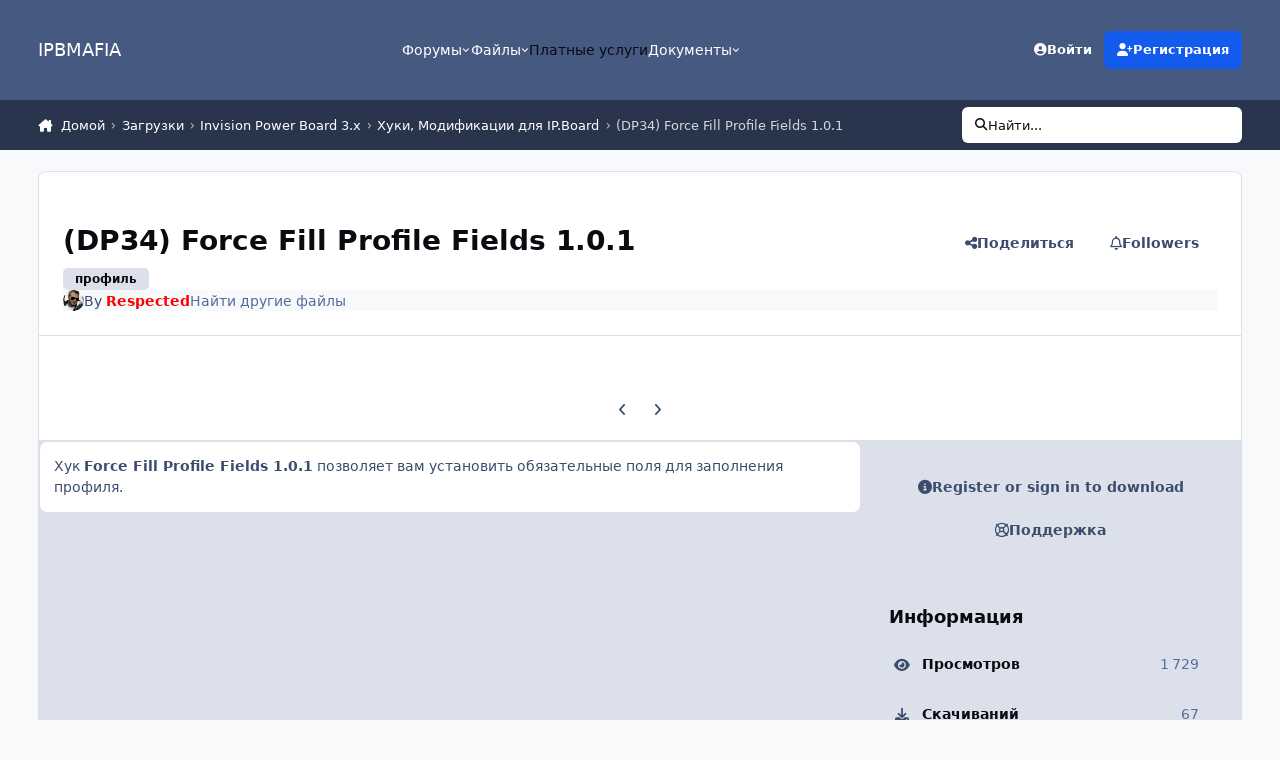

--- FILE ---
content_type: text/html;charset=UTF-8
request_url: https://ipbmafia.ru/files/file/972-dp34-force-fill-profile-fields-101/
body_size: 19903
content:
<!DOCTYPE html>
<html lang="ru-RU" dir="ltr" 

data-ips-path="/files/file/972-dp34-force-fill-profile-fields-101/"
data-ips-scheme='system'
data-ips-scheme-active='system'
data-ips-scheme-default='system'
data-ips-theme="45"
data-ips-scheme-toggle="true"


    data-ips-guest


data-ips-theme-setting-change-scheme='1'
data-ips-theme-setting-link-panels='1'
data-ips-theme-setting-nav-bar-icons='0'
data-ips-theme-setting-mobile-icons-location='footer'
data-ips-theme-setting-mobile-footer-labels='1'
data-ips-theme-setting-sticky-sidebar='1'
data-ips-theme-setting-flip-sidebar='0'

data-ips-layout='default'



>
	<head data-ips-hook="head">
		<meta charset="utf-8">
		<title data-ips-hook="title">(DP34) Force Fill Profile Fields 1.0.1 - Хуки, Модификации для IP.Board - IPBMafia.ru - поддержка Invision Community, релизы, темы, плагины и приложения</title>
		
		
		
		

	
	<script>(() => document.documentElement.setAttribute('data-ips-scheme', (window.matchMedia('(prefers-color-scheme:dark)').matches) ? 'dark':'light'))();</script>

		


	<script>
		(() => {
			function getCookie(n) {
				let v = `; ${document.cookie}`, parts = v.split(`; ${n}=`);
				if (parts.length === 2) return parts.pop().split(';').shift();
			}
			
			const s = getCookie('ips4_scheme_preference');
			if(!s || s === document.documentElement.getAttribute("data-ips-scheme-active")) return;
			if(s === "system"){
				document.documentElement.setAttribute('data-ips-scheme',(window.matchMedia('(prefers-color-scheme:dark)').matches)?'dark':'light');
			} else {
				document.documentElement.setAttribute("data-ips-scheme",s);
			}
			document.documentElement.setAttribute("data-ips-scheme-active",s);
		})();
	</script>

		
			<!-- Yandex.Metrika counter -->
<script type="text/javascript" >
   (function(m,e,t,r,i,k,a){m[i]=m[i]||function(){(m[i].a=m[i].a||[]).push(arguments)};
   m[i].l=1*new Date();k=e.createElement(t),a=e.getElementsByTagName(t)[0],k.async=1,k.src=r,a.parentNode.insertBefore(k,a)})
   (window, document, "script", "https://mc.yandex.ru/metrika/tag.js", "ym");

   ym(56047912, "init", {
        clickmap:true,
        trackLinks:true,
        accurateTrackBounce:true
   });
</script>
<noscript><div><img src="https://mc.yandex.ru/watch/56047912" style="position:absolute; left:-9999px;" alt="" /></div></noscript>
<!-- /Yandex.Metrika counter -->
		
		
		
		
		


	<!--!Font Awesome Free 6 by @fontawesome - https://fontawesome.com License - https://fontawesome.com/license/free Copyright 2024 Fonticons, Inc.-->
	<link rel='stylesheet' href='//ipbmafia.ru/applications/core/interface/static/fontawesome/css/all.min.css?v=6.7.2'>



	<link rel='stylesheet' href='//ipbmafia.ru/static/css/core_global_framework_framework.css?v=4e52a1ea3c1762769589'>

	<link rel='stylesheet' href='//ipbmafia.ru/static/css/core_global_flags.css?v=4e52a1ea3c1762769589'>

	<link rel='stylesheet' href='//ipbmafia.ru/static/css/core_front_core.css?v=4e52a1ea3c1762769589'>

	<link rel='stylesheet' href='//ipbmafia.ru/static/css/downloads_front_downloads.css?v=4e52a1ea3c1762769589'>


<!-- Content Config CSS Properties -->
<style id="contentOptionsCSS">
    :root {
        --i-embed-max-width: 500px;
        --i-embed-default-width: 500px;
        --i-embed-media-max-width: 100%;
    }
</style>



	
		<link rel='stylesheet' href='https://ipbmafia.ru/uploads/monthly_2024_12/theme.css.d5fba822c7a17df4f97496e07923509f.css'>
	
	
	<style id="themeVariables">
		
			:root{

--light__i-headerPrimary--ba-co: var(--i-base-contrast_2);
--light__i-headerSecondary--ba-co: var(--i-base-contrast_4);
--set__i-logo--he: 50;
--dark__i-headerPrimary--ba-co: var(--i-base_5);
--dark__i-headerSecondary--ba-co: var(--i-base_6);
--set__i-logo-text: IPBMAFIA;

}
		
	</style>

	
		<style id="themeCustomCSS">
			
		</style>
	

	


		



	<meta name="viewport" content="width=device-width, initial-scale=1, viewport-fit=cover">
	<meta name="apple-mobile-web-app-status-bar-style" content="black-translucent">
	
	
	
		<meta name="twitter:card" content="summary_large_image">
	
	
	
		
			
				
					<meta property="og:image" content="https://ipbmafia.ru/uploads/monthly_04_2013/thumb-5b615fa0a3ff27f614a2baaf068c11c3-screen_1.png">
				
			
		
	
		
			
				
					<meta property="og:title" content="(DP34) Force Fill Profile Fields 1.0.1">
				
			
		
	
		
			
				
					<meta property="og:type" content="website">
				
			
		
	
		
			
				
					<meta property="og:url" content="https://ipbmafia.ru/files/file/972-dp34-force-fill-profile-fields-101/">
				
			
		
	
		
			
				
					<meta name="description" content="Хук Force Fill Profile Fields 1.0.1 позволяет вам установить обязательные поля для заполнения профиля.">
				
			
		
	
		
			
				
					<meta property="og:description" content="Хук Force Fill Profile Fields 1.0.1 позволяет вам установить обязательные поля для заполнения профиля.">
				
			
		
	
		
			
				
					<meta property="og:updated_time" content="2013-04-10T18:10:58Z">
				
			
		
	
		
			
				
					<meta name="keywords" content="профиль">
				
			
		
	
		
			
				
					<meta property="og:site_name" content="IPBMafia.ru - поддержка Invision Community, релизы, темы, плагины и приложения">
				
			
		
	
		
			
				
					<meta property="og:locale" content="ru_RU">
				
			
		
	
	
		
			<link rel="canonical" href="https://ipbmafia.ru/files/file/972-dp34-force-fill-profile-fields-101/">
		
	
	<link rel="alternate" type="application/rss+xml" title="topics" href="https://ipbmafia.ru/rss/1-temy.xml/">
	
	
	
	<link rel="manifest" href="https://ipbmafia.ru/manifest.webmanifest/">
	
	

	
	

	
	


		

	
	<link rel='icon' href='https://ipbmafia.ru/uploads/monthly_2024_10/download.png' type="image/png">

	</head>
	<body data-ips-hook="body" class="ipsApp ipsApp_front " data-contentClass="IPS\downloads\File" data-controller="core.front.core.app" data-pageApp="downloads" data-pageLocation="front" data-pageModule="downloads" data-pageController="view" data-id="972" >
		<a href="#ipsLayout__main" class="ipsSkipToContent">Jump to content</a>
		
		
		

<i-pull-to-refresh aria-hidden="true">
	<div class="iPullToRefresh"></div>
</i-pull-to-refresh>
		


	<i-pwa-install id="ipsPwaInstall">
		
		
		<div class="iPwaInstall__content">
			<div class="iPwaInstall__title">View in the app</div>
			<p class="iPwaInstall__desc">A better way to browse. <strong>Learn more</strong>.</p>
		</div>
		<button type="button" class="iPwaInstall__learnMore" popovertarget="iPwaInstall__learnPopover">Learn more</button>
		<button type="button" class="iPwaInstall__dismiss" id="iPwaInstall__dismiss"><span aria-hidden="true">&times;</span><span class="ipsInvisible">Dismiss</span></button>
	</i-pwa-install>
	
	<i-card popover id="iPwaInstall__learnPopover">
		<button class="iCardDismiss" type="button" tabindex="-1" popovertarget="iPwaInstall__learnPopover" popovertargetaction="hide">Close</button>
		<div class="iCard">
			<div class="iCard__content iPwaInstallPopover">
				<div class="i-flex i-gap_2">
					
					<div class="i-flex_11 i-align-self_center">
						<div class="i-font-weight_700 i-color_hard">IPBMafia.ru - поддержка Invision Community, релизы, темы, плагины и приложения</div>
						<p>A full-screen app on your home screen with push notifications, badges and more.</p>
					</div>
				</div>

				<div class="iPwaInstallPopover__ios">
					<div class="iPwaInstallPopover__title">
						<svg xmlns="http://www.w3.org/2000/svg" viewBox="0 0 384 512"><path d="M318.7 268.7c-.2-36.7 16.4-64.4 50-84.8-18.8-26.9-47.2-41.7-84.7-44.6-35.5-2.8-74.3 20.7-88.5 20.7-15 0-49.4-19.7-76.4-19.7C63.3 141.2 4 184.8 4 273.5q0 39.3 14.4 81.2c12.8 36.7 59 126.7 107.2 125.2 25.2-.6 43-17.9 75.8-17.9 31.8 0 48.3 17.9 76.4 17.9 48.6-.7 90.4-82.5 102.6-119.3-65.2-30.7-61.7-90-61.7-91.9zm-56.6-164.2c27.3-32.4 24.8-61.9 24-72.5-24.1 1.4-52 16.4-67.9 34.9-17.5 19.8-27.8 44.3-25.6 71.9 26.1 2 49.9-11.4 69.5-34.3z"/></svg>
						<span>To install this app on iOS and iPadOS</span>
					</div>
					<ol class="ipsList ipsList--bullets i-color_soft i-margin-top_2">
						<li>Tap the <svg xmlns='http://www.w3.org/2000/svg' viewBox='0 0 416 550.4' class='iPwaInstallPopover__svg'><path d='M292.8 129.6 208 44.8l-84.8 84.8-22.4-22.4L208 0l107.2 107.2-22.4 22.4Z'/><path d='M192 22.4h32v336h-32v-336Z'/><path d='M368 550.4H48c-27.2 0-48-20.8-48-48v-288c0-27.2 20.8-48 48-48h112v32H48c-9.6 0-16 6.4-16 16v288c0 9.6 6.4 16 16 16h320c9.6 0 16-6.4 16-16v-288c0-9.6-6.4-16-16-16H256v-32h112c27.2 0 48 20.8 48 48v288c0 27.2-20.8 48-48 48Z'/></svg> Share icon in Safari</li>
						<li>Scroll the menu and tap <strong>Add to Home Screen</strong>.</li>
						<li>Tap <strong>Add</strong> in the top-right corner.</li>
					</ol>
				</div>
				<div class="iPwaInstallPopover__android">
					<div class="iPwaInstallPopover__title">
						<svg xmlns="http://www.w3.org/2000/svg" viewBox="0 0 576 512"><path d="M420.6 301.9a24 24 0 1 1 24-24 24 24 0 0 1 -24 24m-265.1 0a24 24 0 1 1 24-24 24 24 0 0 1 -24 24m273.7-144.5 47.9-83a10 10 0 1 0 -17.3-10h0l-48.5 84.1a301.3 301.3 0 0 0 -246.6 0L116.2 64.5a10 10 0 1 0 -17.3 10h0l47.9 83C64.5 202.2 8.2 285.6 0 384H576c-8.2-98.5-64.5-181.8-146.9-226.6"/></svg>
						<span>To install this app on Android</span>
					</div>
					<ol class="ipsList ipsList--bullets i-color_soft i-margin-top_2">
						<li>Tap the 3-dot menu (⋮) in the top-right corner of the browser.</li>
						<li>Tap <strong>Add to Home screen</strong> or <strong>Install app</strong>.</li>
						<li>Confirm by tapping <strong>Install</strong>.</li>
					</ol>
				</div>
			</div>
		</div>
	</i-card>

		
		<div class="ipsLayout" id="ipsLayout" data-ips-hook="layout">
			
			<div class="ipsLayout__app" data-ips-hook="app">
				
				<div data-ips-hook="mobileHeader" class="ipsMobileHeader ipsResponsive_header--mobile">
					
<a href="https://ipbmafia.ru/" data-ips-hook="logo" class="ipsLogo ipsLogo--mobile" accesskey="1">
	
		

		

	
  	<div class="ipsLogo__text">
		<span class="ipsLogo__name" data-ips-theme-text="set__i-logo-text">IPBMAFIA</span>
		
			<span class="ipsLogo__slogan" data-ips-theme-text="set__i-logo-slogan"></span>
		
	</div>
</a>
					
<ul data-ips-hook="mobileNavHeader" class="ipsMobileNavIcons ipsResponsive_header--mobile">
	
		<li data-el="guest">
			<button type="button" class="ipsMobileNavIcons__button ipsMobileNavIcons__button--primary" aria-controls="ipsOffCanvas--guest" aria-expanded="false" data-ipscontrols>
				<span>Sign In</span>
			</button>
		</li>
	
	
	
		
	
    
	
	
</ul>
				</div>
				
				


				
					
<nav class="ipsBreadcrumb ipsBreadcrumb--mobile ipsResponsive_header--mobile" aria-label="Breadcrumbs" >
	<ol itemscope itemtype="https://schema.org/BreadcrumbList" class="ipsBreadcrumb__list">
		<li itemprop="itemListElement" itemscope itemtype="https://schema.org/ListItem">
			<a title="Домой" href="https://ipbmafia.ru/" itemprop="item">
				<i class="fa-solid fa-house-chimney"></i> <span itemprop="name">Домой</span>
			</a>
			<meta itemprop="position" content="1">
		</li>
		
		
		
			
				<li itemprop="itemListElement" itemscope itemtype="https://schema.org/ListItem">
					<a href="https://ipbmafia.ru/files/" itemprop="item">
						<span itemprop="name">Загрузки </span>
					</a>
					<meta itemprop="position" content="2">
				</li>
			
			
		
			
				<li itemprop="itemListElement" itemscope itemtype="https://schema.org/ListItem">
					<a href="https://ipbmafia.ru/files/category/32-invision-power-board-3x/" itemprop="item">
						<span itemprop="name">Invision Power Board 3.x </span>
					</a>
					<meta itemprop="position" content="3">
				</li>
			
			
		
			
				<li itemprop="itemListElement" itemscope itemtype="https://schema.org/ListItem">
					<a href="https://ipbmafia.ru/files/category/28-huki-modifikacii-dlya-ipboard/" itemprop="item">
						<span itemprop="name">Хуки, Модификации для IP.Board </span>
					</a>
					<meta itemprop="position" content="4">
				</li>
			
			
		
			
				<li aria-current="location" itemprop="itemListElement" itemscope itemtype="https://schema.org/ListItem">
					<span itemprop="name">(DP34) Force Fill Profile Fields 1.0.1</span>
					<meta itemprop="position" content="5">
				</li>
			
			
		
	</ol>
	<ul class="ipsBreadcrumb__feed" data-ips-hook="feed">
		
		<li >
			<a data-action="defaultStream" href="https://ipbmafia.ru/discover/" ><i class="fa-regular fa-file-lines"></i> <span data-role="defaultStreamName">Вся активность</span></a>
		</li>
	</ul>
</nav>
				
				
					<header data-ips-hook="header" class="ipsHeader ipsResponsive_header--desktop">
						
						
							<div data-ips-hook="primaryHeader" class="ipsHeader__primary" >
								<div class="ipsWidth ipsHeader__align">
									<div data-ips-header-position="4" class="ipsHeader__start">


	
		<div data-ips-header-content='logo'>
			<!-- logo -->
			
				
<a href="https://ipbmafia.ru/" data-ips-hook="logo" class="ipsLogo ipsLogo--desktop" accesskey="1">
	
		

		

	
  	<div class="ipsLogo__text">
		<span class="ipsLogo__name" data-ips-theme-text="set__i-logo-text">IPBMAFIA</span>
		
			<span class="ipsLogo__slogan" data-ips-theme-text="set__i-logo-slogan"></span>
		
	</div>
</a>
			
			
			    
			    
			    
			    
			
		</div>
	

	

	

	

	
</div>
									<div data-ips-header-position="5" class="ipsHeader__center">


	

	
		<div data-ips-header-content='navigation'>
			<!-- navigation -->
			
			
			    
				    


<nav data-ips-hook="navBar" class="ipsNav" aria-label="Primary">
	<i-navigation-menu>
		<ul class="ipsNavBar" data-role="menu">
			


	
		
		
		
		<li  data-id="3"  data-navApp="core" data-navExt="Menu" >
			
			
				
					<button aria-expanded="false" aria-controls="elNavSecondary_3" data-ipscontrols type="button">
						<span class="ipsNavBar__icon" aria-hidden="true">
							
								<i class="fa-solid" style="--icon:'\f1c5'"></i>
							
						</span>
						<span class="ipsNavBar__text">
							<span class="ipsNavBar__label">Форумы</span>
							<i class="fa-solid fa-angle-down"></i>
						</span>
					</button>
					
						<ul class='ipsNav__dropdown' id='elNavSecondary_3' data-ips-hidden-light-dismiss hidden>
							


	
		
		
		
		<li  data-id="52"  data-navApp="core" data-navExt="Leaderboard" >
			
			
				
					<a href="https://ipbmafia.ru/leaderboard/"  data-navItem-id="52" >
						<span class="ipsNavBar__icon" aria-hidden="true">
							
								<i class="fa-solid" style="--icon:'\f091'"></i>
							
						</span>
						<span class="ipsNavBar__text">
							<span class="ipsNavBar__label">Лидеры</span>
						</span>
					</a>
				
			
		</li>
	

	
		
		
		
		<li  data-id="54"  data-navApp="core" data-navExt="AllActivity" >
			
			
				
					<a href="https://ipbmafia.ru/discover/"  data-navItem-id="54" >
						<span class="ipsNavBar__icon" aria-hidden="true">
							
								<i class="fa-solid" style="--icon:'\f0ca'"></i>
							
						</span>
						<span class="ipsNavBar__text">
							<span class="ipsNavBar__label">Вся активность</span>
						</span>
					</a>
				
			
		</li>
	

	
		
		
		
		<li  data-id="76"  data-navApp="nexus" data-navExt="Subscriptions" >
			
			
				
					<a href="https://ipbmafia.ru/subscriptions/"  data-navItem-id="76" >
						<span class="ipsNavBar__icon" aria-hidden="true">
							
								<i class="fa-solid" style="--icon:'\f021'"></i>
							
						</span>
						<span class="ipsNavBar__text">
							<span class="ipsNavBar__label">Subscriptions</span>
						</span>
					</a>
				
			
		</li>
	

						</ul>
					
				
			
		</li>
	

	
		
		
		
		<li  data-id="20"  data-navApp="core" data-navExt="Menu" >
			
			
				
					<button aria-expanded="false" aria-controls="elNavSecondary_20" data-ipscontrols type="button">
						<span class="ipsNavBar__icon" aria-hidden="true">
							
								<i class="fa-solid" style="--icon:'\f1c5'"></i>
							
						</span>
						<span class="ipsNavBar__text">
							<span class="ipsNavBar__label">Файлы</span>
							<i class="fa-solid fa-angle-down"></i>
						</span>
					</button>
					
						<ul class='ipsNav__dropdown' id='elNavSecondary_20' data-ips-hidden-light-dismiss hidden>
							


	
		
		
		
		<li  data-id="73"  data-navApp="core" data-navExt="CustomItem" >
			
			
				
					<a href="https://ipbmafia.ru/files/"  data-navItem-id="73" >
						<span class="ipsNavBar__icon" aria-hidden="true">
							
								<i class="fa-solid" style="--icon:'\f1c5'"></i>
							
						</span>
						<span class="ipsNavBar__text">
							<span class="ipsNavBar__label">All files</span>
						</span>
					</a>
				
			
		</li>
	

	
		
		
		
		<li  data-id="46"  data-navApp="core" data-navExt="CustomItem" >
			
			
				
					<a href="https://ipbmafia.ru/files/file/1848-russkiy-yazyk-dlya-invision-community-42/" target='_blank' rel="noopener" data-navItem-id="46" >
						<span class="ipsNavBar__icon" aria-hidden="true">
							
								<i class="fa-solid" style="--icon:'\f1c5'"></i>
							
						</span>
						<span class="ipsNavBar__text">
							<span class="ipsNavBar__label">Russian lang</span>
						</span>
					</a>
				
			
		</li>
	

	
		
		
		
		<li  data-id="55"  data-navApp="core" data-navExt="CustomItem" >
			
			
				
					<a href="https://ipbmafia.ru/ips4releases/" target='_blank' rel="noopener" data-navItem-id="55" >
						<span class="ipsNavBar__icon" aria-hidden="true">
							
								<i class="fa-solid" style="--icon:'\f1c5'"></i>
							
						</span>
						<span class="ipsNavBar__text">
							<span class="ipsNavBar__label">Download Invision Community</span>
						</span>
					</a>
				
			
		</li>
	

	
		
		
		
		<li  data-id="56"  data-navApp="core" data-navExt="CustomItem" >
			
			
				
					<a href="https://ipbmafia.ru/files/category/37-temy-i-dizayn/" target='_blank' rel="noopener" data-navItem-id="56" >
						<span class="ipsNavBar__icon" aria-hidden="true">
							
								<i class="fa-solid" style="--icon:'\f1c5'"></i>
							
						</span>
						<span class="ipsNavBar__text">
							<span class="ipsNavBar__label">Themes</span>
						</span>
					</a>
				
			
		</li>
	

	
		
		
		
		<li  data-id="57"  data-navApp="core" data-navExt="CustomItem" >
			
			
				
					<a href="https://ipbmafia.ru/files/category/35-kommerciya/" target='_blank' rel="noopener" data-navItem-id="57" >
						<span class="ipsNavBar__icon" aria-hidden="true">
							
								<i class="fa-solid" style="--icon:'\f1c5'"></i>
							
						</span>
						<span class="ipsNavBar__text">
							<span class="ipsNavBar__label">Commerce</span>
						</span>
					</a>
				
			
		</li>
	

						</ul>
					
				
			
		</li>
	

	
		
		
		
		<li  data-id="15"  data-navApp="core" data-navExt="CustomItem" >
			
			
				
					<a href="https://ipbmafia.ru/contact/"  data-navItem-id="15" >
						<span class="ipsNavBar__icon" aria-hidden="true">
							
								<i class="fa-solid" style="--icon:'\f1c5'"></i>
							
						</span>
						<span class="ipsNavBar__text">
							<span class="ipsNavBar__label">Платные услуги</span>
						</span>
					</a>
				
			
		</li>
	

	
		
		
		
		<li  data-id="53"  data-navApp="core" data-navExt="Menu" >
			
			
				
					<button aria-expanded="false" aria-controls="elNavSecondary_53" data-ipscontrols type="button">
						<span class="ipsNavBar__icon" aria-hidden="true">
							
								<i class="fa-solid" style="--icon:'\f1c5'"></i>
							
						</span>
						<span class="ipsNavBar__text">
							<span class="ipsNavBar__label">Документы</span>
							<i class="fa-solid fa-angle-down"></i>
						</span>
					</button>
					
						<ul class='ipsNav__dropdown' id='elNavSecondary_53' data-ips-hidden-light-dismiss hidden>
							


	
		
		
		
		<li  data-id="50"  data-navApp="cms" data-navExt="Pages" >
			
			
				
					<a href="https://ipbmafia.ru/tutorials/"  data-navItem-id="50" >
						<span class="ipsNavBar__icon" aria-hidden="true">
							
								<i class="fa-solid" style="--icon:'\f15c'"></i>
							
						</span>
						<span class="ipsNavBar__text">
							<span class="ipsNavBar__label">База знаний IP.Board 3.x</span>
						</span>
					</a>
				
			
		</li>
	

	
		
		
		
		<li  data-id="75"  data-navApp="cms" data-navExt="Pages" >
			
			
				
					<a href="https://ipbmafia.ru/ips4docs/"  data-navItem-id="75" >
						<span class="ipsNavBar__icon" aria-hidden="true">
							
								<i class="fa-solid" style="--icon:'\f15c'"></i>
							
						</span>
						<span class="ipsNavBar__text">
							<span class="ipsNavBar__label">IPS4 docs</span>
						</span>
					</a>
				
			
		</li>
	

						</ul>
					
				
			
		</li>
	

			<li data-role="moreLi" hidden>
				<button aria-expanded="false" aria-controls="nav__more" data-ipscontrols type="button">
					<span class="ipsNavBar__icon" aria-hidden="true">
						<i class="fa-solid fa-bars"></i>
					</span>
					<span class="ipsNavBar__text">
						<span class="ipsNavBar__label">More</span>
						<i class="fa-solid fa-angle-down"></i>
					</span>
				</button>
				<ul class="ipsNav__dropdown" id="nav__more" data-role="moreMenu" data-ips-hidden-light-dismiss hidden></ul>
			</li>
		</ul>
		<div class="ipsNavPriority js-ipsNavPriority" aria-hidden="true">
			<ul class="ipsNavBar" data-role="clone">
				<li data-role="moreLiClone">
					<button aria-expanded="false" aria-controls="nav__more" data-ipscontrols type="button">
						<span class="ipsNavBar__icon" aria-hidden="true">
							<i class="fa-solid fa-bars"></i>
						</span>
						<span class="ipsNavBar__text">
							<span class="ipsNavBar__label">More</span>
							<i class="fa-solid fa-angle-down"></i>
						</span>
					</button>
				</li>
				


	
		
		
		
		<li  data-id="3"  data-navApp="core" data-navExt="Menu" >
			
			
				
					<button aria-expanded="false" aria-controls="elNavSecondary_3" data-ipscontrols type="button">
						<span class="ipsNavBar__icon" aria-hidden="true">
							
								<i class="fa-solid" style="--icon:'\f1c5'"></i>
							
						</span>
						<span class="ipsNavBar__text">
							<span class="ipsNavBar__label">Форумы</span>
							<i class="fa-solid fa-angle-down"></i>
						</span>
					</button>
					
				
			
		</li>
	

	
		
		
		
		<li  data-id="20"  data-navApp="core" data-navExt="Menu" >
			
			
				
					<button aria-expanded="false" aria-controls="elNavSecondary_20" data-ipscontrols type="button">
						<span class="ipsNavBar__icon" aria-hidden="true">
							
								<i class="fa-solid" style="--icon:'\f1c5'"></i>
							
						</span>
						<span class="ipsNavBar__text">
							<span class="ipsNavBar__label">Файлы</span>
							<i class="fa-solid fa-angle-down"></i>
						</span>
					</button>
					
				
			
		</li>
	

	
		
		
		
		<li  data-id="15"  data-navApp="core" data-navExt="CustomItem" >
			
			
				
					<a href="https://ipbmafia.ru/contact/"  data-navItem-id="15" >
						<span class="ipsNavBar__icon" aria-hidden="true">
							
								<i class="fa-solid" style="--icon:'\f1c5'"></i>
							
						</span>
						<span class="ipsNavBar__text">
							<span class="ipsNavBar__label">Платные услуги</span>
						</span>
					</a>
				
			
		</li>
	

	
		
		
		
		<li  data-id="53"  data-navApp="core" data-navExt="Menu" >
			
			
				
					<button aria-expanded="false" aria-controls="elNavSecondary_53" data-ipscontrols type="button">
						<span class="ipsNavBar__icon" aria-hidden="true">
							
								<i class="fa-solid" style="--icon:'\f1c5'"></i>
							
						</span>
						<span class="ipsNavBar__text">
							<span class="ipsNavBar__label">Документы</span>
							<i class="fa-solid fa-angle-down"></i>
						</span>
					</button>
					
				
			
		</li>
	

			</ul>
		</div>
	</i-navigation-menu>
</nav>
			    
			    
			    
			    
			
		</div>
	

	

	

	
</div>
									<div data-ips-header-position="6" class="ipsHeader__end">


	

	

	
		<div data-ips-header-content='user'>
			<!-- user -->
			
			
			    
			    
				    

	<ul id="elUserNav" data-ips-hook="userBarGuest" class="ipsUserNav ipsUserNav--guest">
        
		
        
        
        
            
            <li id="elSignInLink" data-el="sign-in">
                <button type="button" id="elUserSignIn" popovertarget="elUserSignIn_menu" class="ipsUserNav__link">
                	<i class="fa-solid fa-circle-user"></i>
                	<span class="ipsUserNav__text">Войти</span>
                </button>                
                
<i-dropdown popover id="elUserSignIn_menu">
	<div class="iDropdown">
		<form accept-charset='utf-8' method='post' action='https://ipbmafia.ru/login/'>
			<input type="hidden" name="csrfKey" value="7fa621347d858356769a920a1113e7a5">
			<input type="hidden" name="ref" value="aHR0cHM6Ly9pcGJtYWZpYS5ydS9maWxlcy9maWxlLzk3Mi1kcDM0LWZvcmNlLWZpbGwtcHJvZmlsZS1maWVsZHMtMTAxLw==">
			<div data-role="loginForm">
				
				
				
					
<div class="">
	<h4 class="ipsTitle ipsTitle--h3 i-padding_2 i-padding-bottom_0 i-color_hard">Sign In</h4>
	<ul class='ipsForm ipsForm--vertical ipsForm--login-popup'>
		<li class="ipsFieldRow ipsFieldRow--noLabel ipsFieldRow--fullWidth">
			<label class="ipsFieldRow__label" for="login_popup_email">E-mail адрес</label>
			<div class="ipsFieldRow__content">
                <input type="email" class='ipsInput ipsInput--text' placeholder="E-mail адрес" name="auth" autocomplete="email" id='login_popup_email'>
			</div>
		</li>
		<li class="ipsFieldRow ipsFieldRow--noLabel ipsFieldRow--fullWidth">
			<label class="ipsFieldRow__label" for="login_popup_password">Пароль</label>
			<div class="ipsFieldRow__content">
				<input type="password" class='ipsInput ipsInput--text' placeholder="Пароль" name="password" autocomplete="current-password" id='login_popup_password'>
			</div>
		</li>
		<li class="ipsFieldRow ipsFieldRow--checkbox">
			<input type="checkbox" name="remember_me" id="remember_me_checkbox_popup" value="1" checked class="ipsInput ipsInput--toggle">
			<div class="ipsFieldRow__content">
				<label class="ipsFieldRow__label" for="remember_me_checkbox_popup">Запомнить меня</label>
				<div class="ipsFieldRow__desc">Не для компьютеров с общим доступом</div>
			</div>
		</li>
		<li class="ipsSubmitRow">
			<button type="submit" name="_processLogin" value="usernamepassword" class="ipsButton ipsButton--primary i-width_100p">Sign In</button>
			
				<p class="i-color_soft i-link-color_inherit i-font-weight_500 i-font-size_-1 i-margin-top_2">
					
						<a href='https://ipbmafia.ru/lostpassword/' data-ipsDialog data-ipsDialog-title='Forgot your password?'>
					
					Forgot your password?</a>
				</p>
			
		</li>
	</ul>
</div>
				
			</div>
		</form>
	</div>
</i-dropdown>
            </li>
            
        
		
			<li data-el="sign-up">
				
					<a href="https://ipbmafia.ru/register/" class="ipsUserNav__link ipsUserNav__link--sign-up" data-ipsdialog data-ipsdialog-size="narrow" data-ipsdialog-title="Регистрация"  id="elRegisterButton">
						<i class="fa-solid fa-user-plus"></i>
						<span class="ipsUserNav__text">Регистрация</span>
					</a>
				
			</li>
		
		

    <li class='ipsHide' id='elCart_container'></li>

	</ul>

			    
			    
			    
			
		</div>
	

	

	
</div>
								</div>
							</div>
						
						
							<div data-ips-hook="secondaryHeader" class="ipsHeader__secondary" >
								<div class="ipsWidth ipsHeader__align">
									<div data-ips-header-position="7" class="ipsHeader__start">


	

	

	

	
		<div data-ips-header-content='breadcrumb'>
			<!-- breadcrumb -->
			
			
			    
			    
			    
				    
<nav class="ipsBreadcrumb ipsBreadcrumb--top " aria-label="Breadcrumbs" >
	<ol itemscope itemtype="https://schema.org/BreadcrumbList" class="ipsBreadcrumb__list">
		<li itemprop="itemListElement" itemscope itemtype="https://schema.org/ListItem">
			<a title="Домой" href="https://ipbmafia.ru/" itemprop="item">
				<i class="fa-solid fa-house-chimney"></i> <span itemprop="name">Домой</span>
			</a>
			<meta itemprop="position" content="1">
		</li>
		
		
		
			
				<li itemprop="itemListElement" itemscope itemtype="https://schema.org/ListItem">
					<a href="https://ipbmafia.ru/files/" itemprop="item">
						<span itemprop="name">Загрузки </span>
					</a>
					<meta itemprop="position" content="2">
				</li>
			
			
		
			
				<li itemprop="itemListElement" itemscope itemtype="https://schema.org/ListItem">
					<a href="https://ipbmafia.ru/files/category/32-invision-power-board-3x/" itemprop="item">
						<span itemprop="name">Invision Power Board 3.x </span>
					</a>
					<meta itemprop="position" content="3">
				</li>
			
			
		
			
				<li itemprop="itemListElement" itemscope itemtype="https://schema.org/ListItem">
					<a href="https://ipbmafia.ru/files/category/28-huki-modifikacii-dlya-ipboard/" itemprop="item">
						<span itemprop="name">Хуки, Модификации для IP.Board </span>
					</a>
					<meta itemprop="position" content="4">
				</li>
			
			
		
			
				<li aria-current="location" itemprop="itemListElement" itemscope itemtype="https://schema.org/ListItem">
					<span itemprop="name">(DP34) Force Fill Profile Fields 1.0.1</span>
					<meta itemprop="position" content="5">
				</li>
			
			
		
	</ol>
	<ul class="ipsBreadcrumb__feed" data-ips-hook="feed">
		
		<li >
			<a data-action="defaultStream" href="https://ipbmafia.ru/discover/" ><i class="fa-regular fa-file-lines"></i> <span data-role="defaultStreamName">Вся активность</span></a>
		</li>
	</ul>
</nav>
			    
			    
			
		</div>
	

	
</div>
									<div data-ips-header-position="8" class="ipsHeader__center">


	

	

	

	

	
</div>
									<div data-ips-header-position="9" class="ipsHeader__end">


	

	

	

	

	
		<div data-ips-header-content='search'>
			<!-- search -->
			
			
			    
			    
			    
			    
				    

	<button class='ipsSearchPseudo' popovertarget="ipsSearchDialog" type="button">
		<i class="fa-solid fa-magnifying-glass"></i>
		<span>Найти...</span>
	</button>

			    
			
		</div>
	
</div>
								</div>
							</div>
						
					</header>
				
				<main data-ips-hook="main" class="ipsLayout__main" id="ipsLayout__main" tabindex="-1">
					<div class="ipsWidth ipsWidth--main-content">
						<div class="ipsContentWrap">
							
							

							<div class="ipsLayout__columns">
								<section data-ips-hook="primaryColumn" class="ipsLayout__primary-column">
									
									
									
                                    
									

	





    
    

									



<div class="ipsBlockSpacer" data-ips-hook="main">
	<div class="ipsBox ipsBox--downloadsFile ipsPull">
		<header class="ipsPageHeader">
			<div class="ipsPageHeader__row">
				<div data-ips-hook="header" class="ipsPageHeader__primary">
					<div class="ipsPageHeader__title">
						<div data-ips-hook="badges" class="ipsBadges">
							
						</div>
						<h1 data-ips-hook="title">
							
								<span>(DP34) Force Fill Profile Fields 1.0.1 <span class="i-color_soft"></span></span>
							
						</h1>
					</div>
					
					
					
						


	
		<ul class='ipsTags ' >
		    
			
				
					


<li class='ipsTags__item  '>
	<a href='https://ipbmafia.ru/tags/%D0%BF%D1%80%D0%BE%D1%84%D0%B8%D0%BB%D1%8C/' class='ipsTags__tag' title="Find other content tagged with 'профиль'" rel="tag" data-tag-label="профиль" data-ipsTooltip><span>профиль</span></a>
	
</li>
				
			
			
		</ul>
		
	

					
				</div>
				<div class="ipsButtons" data-ips-hook="fileMainButtons">
					
						


    <button type="button" id="elShareItem_483030923" popovertarget="elShareItem_483030923_menu" class='ipsButton ipsButton--share ipsButton--inherit '>
        <i class='fa-solid fa-share-nodes'></i><span class="ipsButton__label">Поделиться</span>
    </button>
    <i-dropdown popover id="elShareItem_483030923_menu" data-controller="core.front.core.sharelink">
        <div class="iDropdown">
            <div class='i-padding_2'>
                
                
                <span data-ipsCopy data-ipsCopy-flashmessage>
                    <a href="https://ipbmafia.ru/files/file/972-dp34-force-fill-profile-fields-101/" class="ipsPageActions__mainLink" data-role="copyButton" data-clipboard-text="https://ipbmafia.ru/files/file/972-dp34-force-fill-profile-fields-101/" data-ipstooltip title='Copy Link to Clipboard'><i class="fa-regular fa-copy"></i> https://ipbmafia.ru/files/file/972-dp34-force-fill-profile-fields-101/</a>
                </span>
                <ul class='ipsList ipsList--inline i-justify-content_center i-gap_1 i-margin-top_2'>
                    
                        <li>
<a href="https://x.com/share?url=https%3A%2F%2Fipbmafia.ru%2Ffiles%2Ffile%2F972-dp34-force-fill-profile-fields-101%2F" class="ipsShareLink ipsShareLink--x" target="_blank" data-role="shareLink" title='Share on X' data-ipsTooltip rel='nofollow noopener'>
    <i class="fa-brands fa-x-twitter"></i>
</a></li>
                    
                        <li>
<a href="https://www.facebook.com/sharer/sharer.php?u=https%3A%2F%2Fipbmafia.ru%2Ffiles%2Ffile%2F972-dp34-force-fill-profile-fields-101%2F" class="ipsShareLink ipsShareLink--facebook" target="_blank" data-role="shareLink" title='Share on Facebook' data-ipsTooltip rel='noopener nofollow'>
	<i class="fa-brands fa-facebook"></i>
</a></li>
                    
                </ul>
                
                    <button class='ipsHide ipsButton ipsButton--small ipsButton--inherit ipsButton--wide i-margin-top_2' data-controller='core.front.core.webshare' data-role='webShare' data-webShareTitle='(DP34) Force Fill Profile Fields 1.0.1' data-webShareText='(DP34) Force Fill Profile Fields 1.0.1' data-webShareUrl='https://ipbmafia.ru/files/file/972-dp34-force-fill-profile-fields-101/'>Больше вариантов</button>
                
            </div>
        </div>
    </i-dropdown>

					
					

					
					

<div data-followApp='downloads' data-followArea='file' data-followID='972' data-controller='core.front.core.followButton'>
	

	<a data-ips-hook="guest" href="https://ipbmafia.ru/login/" rel="nofollow" class="ipsButton ipsButton--follow" data-role="followButton" data-ipstooltip title="Sign in to follow this">
		<span>
			<i class="fa-regular fa-bell"></i>
			<span class="ipsButton__label">Followers</span>
		</span>
		
	</a>

</div>
				</div>
			</div>
			<div class="ipsPageHeader__row ipsPageHeader__row--footer">
				<div class="ipsPageHeader__primary">
					<div class="ipsPhotoPanel ipsPhotoPanel--inline">
						


	<a data-ips-hook="userPhotoWithUrl" href="https://ipbmafia.ru/profile/1-respected/" rel="nofollow" data-ipshover data-ipshover-width="370" data-ipshover-target="https://ipbmafia.ru/profile/1-respected/?&amp;do=hovercard"  class="ipsUserPhoto ipsUserPhoto--tiny" title="Go to Respected's profile" data-group="4" aria-hidden="true" tabindex="-1">
		<img src="https://ipbmafia.ru/uploads/monthly_2016_09/57d538081972e_photo-1(1).png.9aeaf2aff21cbdaa86c13d6ea822367c.thumb.png.000488df7be49ad41f3bb2b455e71b52.png" alt="Respected" loading="lazy">
	</a>

						<div class="ipsPhotoPanel__text" data-ips-hook="author">
							<p class="ipsPhotoPanel__primary">
								By 


<a href='https://ipbmafia.ru/profile/1-respected/' rel="nofollow" data-ipsHover data-ipsHover-width='370' data-ipsHover-target='https://ipbmafia.ru/profile/1-respected/?&amp;do=hovercard&amp;referrer=https%253A%252F%252Fipbmafia.ru%252Ffiles%252Ffile%252F972-dp34-force-fill-profile-fields-101%252F' title="Go to Respected's profile" class="ipsUsername" translate="no"><span style='color:#FF0000; font-weight: bold'>Respected</span></a>
								
							</p>
							
								<ul class="ipsPhotoPanel__secondary ipsList ipsList--sep">
									
										<li><a href="https://ipbmafia.ru/profile/1-respected/content/?type=downloads_file">Найти другие файлы</a></li>
									
									
								</ul>
							
						</div>
					</div>
				</div>
			</div>
		</header>
		
		


	    
		
		
		
			<section class="i-border-bottom_3">
				<h2 class="ipsBox__header ipsHide">1 изображение</h2>
				<div data-ips-hook="screenshots">
					<ul class="ipsCarousel ipsCarousel--padding ipsCarousel--images ipsCarousel--downloads-file-screenshots" id="downloads-file-screenshots" tabindex="0">
						
						
							<li>
								<a href="https://ipbmafia.ru/uploads/monthly_04_2013/5b615fa0a3ff27f614a2baaf068c11c3-screen_1.png" class="ipsThumb" data-ipslightbox data-ipslightbox-group="download_972">
									<img src="https://ipbmafia.ru/uploads/monthly_04_2013/thumb-5b615fa0a3ff27f614a2baaf068c11c3-screen_1.png" alt="">
								</a>
							</li>
						
					</ul>
					

<div class='ipsCarouselNav i-margin-bottom_2' data-ipscarousel='downloads-file-screenshots' >
	<button class='ipsCarouselNav__button' data-carousel-arrow='prev'><span class="ipsInvisible">Previous carousel slide</span><i class='fa-ips' aria-hidden='true'></i></button>
	<button class='ipsCarouselNav__button' data-carousel-arrow='next'><span class="ipsInvisible">Next carousel slide</span><i class='fa-ips' aria-hidden='true'></i></button>
</div>
				</div>
			</section>
		
		<div class="ipsColumns ipsColumns--lines">
			<article class="ipsColumns__primary i-flex i-flex-direction_column">
				
				

				<div class="i-flex_11">
					
						<section class="ipsEntry i-padding_2">
							<div class="ipsEntry__post">
								<div class="ipsRichText ipsRichText--user" data-controller="core.front.core.lightboxedImages"><p>Хук <strong>Force Fill Profile Fields 1.0.1</strong> позволяет вам установить обязательные поля для заполнения профиля.</p></div>
								
								

								
							</div>
						</section>
					
				</div>
				
				
					<div class="ipsEntry__footer">
					    
						
							

	<div data-controller='core.front.core.reaction' class='ipsReact '>	
		
			
			<div class='ipsReact_blurb ipsHide' data-role='reactionBlurb'>
				
			</div>
		
		
		
	</div>

						
					</div>
				
			</article>
			<aside class="ipsColumns__secondary i-basis_380">
				<div class="i-padding_3">
					<ul class="ipsButtons i-margin-bottom_4" data-ips-hook="downloadButtonList">
						
							
								<li>

<a class='ipsButton ipsButton--inherit ipsButton--wide' href='https://ipbmafia.ru/login/' data-ipsDialog data-ipsDialog-size='medium' data-ipsDialog-title='Sign In Now'><i class="fa-solid fa-circle-info"></i> Register or sign in to download</a>
</li>
							
						
						
						
							<li><a href="https://ipbmafia.ru/topic/3719-dp34-force-fill-profile-fields-101/" title="Получить поддержку для этого файла" class="ipsButton ipsButton--large ipsButton--text i-width_100p"><i class="fa-regular fa-life-ring"></i><span>Поддержка</span></a></li>
						
					</ul>
					<h2 class="ipsTitle ipsTitle--h4 ipsTitle--margin">Информация</h2>
					<ul class="ipsList ipsList--label-value ipsList--border ipsList--icons" data-ips-hook="downloadsFileStats">
						<li>
							<i class="fa-solid fa-eye"></i>
							<strong class="ipsList__label">Просмотров</strong>
							<span class="ipsList__value">1 729</span>
						</li>
						
						
							<li>
								<i class="fa-solid fa-download"></i>
								<strong class="ipsList__label">Скачиваний</strong>
								<span class="ipsList__value">67</span>
							</li>
						
						<li>
							<i class="fa-solid fa-calendar-plus"></i>
							<strong class="ipsList__label">Добавлен</strong>
							<span class="ipsList__value"><time datetime='2013-04-10T18:10:58Z' title='10.04.2013 18:10' data-short='12 yr' class='ipsTime ipsTime--long'><span class='ipsTime__long'>10 апреля, 2013</span><span class='ipsTime__short'>12 yr</span></time></span>
						</li>
						
							<li>
								<i class="fa-solid fa-calendar-check"></i>
								<strong class="ipsList__label">Опубликован</strong>
								<span class="ipsList__value"><time datetime='2013-04-10T18:10:58Z' title='10.04.2013 18:10' data-short='12 yr' class='ipsTime ipsTime--long'><span class='ipsTime__long'>10 апреля, 2013</span><span class='ipsTime__short'>12 yr</span></time></span>
							</li>
						
						
						
							<li>
								<i class="fa-solid fa-file-lines"></i>
								<strong class="ipsList__label">Размер файла</strong>
								<span class="ipsList__value">90.04 kB</span>
							</li>
						
						
					</ul>
					
					
					
				</div>
			</aside>
		</div>
	</div>

	<div class="ipsPageActions ipsBox i-padding_2 ipsPull ipsResponsive_showPhone">
		

		
			


    <button type="button" id="elShareItem_411076713" popovertarget="elShareItem_411076713_menu" class='ipsButton ipsButton--share ipsButton--inherit '>
        <i class='fa-solid fa-share-nodes'></i><span class="ipsButton__label">Поделиться</span>
    </button>
    <i-dropdown popover id="elShareItem_411076713_menu" data-controller="core.front.core.sharelink">
        <div class="iDropdown">
            <div class='i-padding_2'>
                
                
                <span data-ipsCopy data-ipsCopy-flashmessage>
                    <a href="https://ipbmafia.ru/files/file/972-dp34-force-fill-profile-fields-101/" class="ipsPageActions__mainLink" data-role="copyButton" data-clipboard-text="https://ipbmafia.ru/files/file/972-dp34-force-fill-profile-fields-101/" data-ipstooltip title='Copy Link to Clipboard'><i class="fa-regular fa-copy"></i> https://ipbmafia.ru/files/file/972-dp34-force-fill-profile-fields-101/</a>
                </span>
                <ul class='ipsList ipsList--inline i-justify-content_center i-gap_1 i-margin-top_2'>
                    
                        <li>
<a href="https://x.com/share?url=https%3A%2F%2Fipbmafia.ru%2Ffiles%2Ffile%2F972-dp34-force-fill-profile-fields-101%2F" class="ipsShareLink ipsShareLink--x" target="_blank" data-role="shareLink" title='Share on X' data-ipsTooltip rel='nofollow noopener'>
    <i class="fa-brands fa-x-twitter"></i>
</a></li>
                    
                        <li>
<a href="https://www.facebook.com/sharer/sharer.php?u=https%3A%2F%2Fipbmafia.ru%2Ffiles%2Ffile%2F972-dp34-force-fill-profile-fields-101%2F" class="ipsShareLink ipsShareLink--facebook" target="_blank" data-role="shareLink" title='Share on Facebook' data-ipsTooltip rel='noopener nofollow'>
	<i class="fa-brands fa-facebook"></i>
</a></li>
                    
                </ul>
                
                    <button class='ipsHide ipsButton ipsButton--small ipsButton--inherit ipsButton--wide i-margin-top_2' data-controller='core.front.core.webshare' data-role='webShare' data-webShareTitle='(DP34) Force Fill Profile Fields 1.0.1' data-webShareText='(DP34) Force Fill Profile Fields 1.0.1' data-webShareUrl='https://ipbmafia.ru/files/file/972-dp34-force-fill-profile-fields-101/'>Больше вариантов</button>
                
            </div>
        </div>
    </i-dropdown>

		
		
		

<div data-followApp='downloads' data-followArea='file' data-followID='972' data-controller='core.front.core.followButton'>
	

	<a data-ips-hook="guest" href="https://ipbmafia.ru/login/" rel="nofollow" class="ipsButton ipsButton--follow" data-role="followButton" data-ipstooltip title="Sign in to follow this">
		<span>
			<i class="fa-regular fa-bell"></i>
			<span class="ipsButton__label">Followers</span>
		</span>
		
	</a>

</div>
	</div>
	
	
		<div class="ipsPager">
			<div class="ipsPager_prev">
				
					<a href="https://ipbmafia.ru/files/file/970-bim34-top-stats-105/" title="Предыдущий файл">
						<span class="ipsPager_type">Предыдущий файл</span>
						<span class="ipsPager_title ipsTruncate_1">(BIM34) Top Stats 1.0.5</span>
					</a>
				
			</div>
			
				<div class="ipsPager_next">
					<a href="https://ipbmafia.ru/files/file/974-bl-34x-bbcode-custom-tables/" title="Следующий файл">
						<span class="ipsPager_type">Следующий файл</span>
						<span class="ipsPager_title ipsTruncate_1">BL-3.4.x BBCode Custom Tables</span>
					</a>
				</div>
			
		</div>
	

	
		<a id="replies"></a>
		<h2 class="ipsHide">User Feedback</h2>
		<div class="">
<div class='ipsBox ipsBox--reviews-comments ipsPull' data-controller='core.front.core.commentsWrapper' data-tabsId='f9dd8e195d7093ef356834590fd076db'>
	
<i-tabs class='ipsTabs' id='ipsTabs_f9dd8e195d7093ef356834590fd076db' data-ipsTabBar data-ipsTabBar-contentArea='#ipsTabs_f9dd8e195d7093ef356834590fd076db_content' >
	<div role='tablist'>
		
			<a href='https://ipbmafia.ru/files/file/972-dp34-force-fill-profile-fields-101/?&amp;tab=comments' id='ipsTabs_f9dd8e195d7093ef356834590fd076db_comments' class="ipsTabs__tab" title='0 Comments' role="tab" aria-controls='ipsTabs_f9dd8e195d7093ef356834590fd076db_comments_panel' aria-selected="true">
				0 Comments
			</a>
		
	</div>
	
<div class="ipsTabs__scrollers" data-role="tabScrollers">
	<button data-direction="prev" type="button" aria-hidden="true" tabindex="-1" hidden><i class="fa-solid fa-angle-left"></i></button>
	<button data-direction="next" type="button" aria-hidden="true" tabindex="-1" hidden><i class="fa-solid fa-angle-right"></i></button>
</div>
</i-tabs>
<section id='ipsTabs_f9dd8e195d7093ef356834590fd076db_content' class='ipsTabs__panels '>
	
		
			<div id='ipsTabs_f9dd8e195d7093ef356834590fd076db_comments_panel' class="ipsTabs__panel" role="tabpanel" aria-labelledby='ipsTabs_f9dd8e195d7093ef356834590fd076db_comments'>
				
<div data-controller='core.front.core.commentFeed, core.front.core.ignoredComments' data-autoPoll data-commentsType='comments' data-baseURL='https://ipbmafia.ru/files/file/972-dp34-force-fill-profile-fields-101/' data-lastPage data-feedID='categories-ips_downloads_file-972' id='comments' class='ipsEntries ipsEntries--comments ipsEntries--download-comments' data-follow-area-id="file-972">
	

<section data-controller='core.front.core.recommendedComments' data-url='https://ipbmafia.ru/files/file/972-dp34-force-fill-profile-fields-101/?&amp;tab=comments&amp;recommended=comments' class='ipsBox ipsBox--featuredComments ipsRecommendedComments ipsHide'>
	<div data-role="recommendedComments">
		<header class='ipsBox__header'>
			<h2>Recommended Comments</h2>
			

<div class='ipsCarouselNav ' data-ipscarousel='topic-featured-posts' >
	<button class='ipsCarouselNav__button' data-carousel-arrow='prev'><span class="ipsInvisible">Previous carousel slide</span><i class='fa-ips' aria-hidden='true'></i></button>
	<button class='ipsCarouselNav__button' data-carousel-arrow='next'><span class="ipsInvisible">Next carousel slide</span><i class='fa-ips' aria-hidden='true'></i></button>
</div>
		</header>
		
	</div>
</section>

	
	
	<div data-role='commentFeed' data-controller='core.front.core.moderation'>
		<form action="https://ipbmafia.ru/files/file/972-dp34-force-fill-profile-fields-101/?&amp;csrfKey=7fa621347d858356769a920a1113e7a5&amp;do=multimodComment" method="post" data-ipsPageAction data-role='moderationTools'>
		
			<p class='ipsEmptyMessage' data-role='noComments'>Комментариев пока нет</p>
		
		
<input type="hidden" name="csrfKey" value="7fa621347d858356769a920a1113e7a5" />


			</form>
	</div>
	
	
		<div class='ipsComposeAreaWrapper' data-role='replyArea'>
			
				
				

	
		<div class='cGuestTeaser'>
			<h2 class='ipsTitle ipsTitle--h3'>Join the conversation</h2>
		
			<p>
				
					You can post now and register later.
				
				If you have an account, <a class='i-color_hard' href='https://ipbmafia.ru/login/' data-ipsDialog data-ipsDialog-size='medium' data-ipsDialog-title='Sign In Now'>sign in now</a> to post with your account.
				
					<br><span class='i-color_warning'><strong>Note:</strong> Your post will require moderator approval before it will be visible.</span>
				
			</p>
	
		</div>
	


<form accept-charset='utf-8' class="ipsFormWrap ipsFormWrap--comment" action="https://ipbmafia.ru/files/file/972-dp34-force-fill-profile-fields-101/" method="post" enctype="multipart/form-data">
	<input type="hidden" name="commentform_972_submitted" value="1">
	
		<input type="hidden" name="csrfKey" value="7fa621347d858356769a920a1113e7a5">
	
		<input type="hidden" name="_contentReply" value="1">
	
		<input type="hidden" name="captcha_field" value="1">
	
	
		<input type="hidden" name="MAX_FILE_SIZE" value="103809024">
		<input type="hidden" name="plupload" value="a8ad2b0b3725416499484b30a5a2760d">
	
	<div data-role='whosTyping' class='ipsHide i-margin-bottom_2'></div>
	<div class='ipsComposeArea'>
		<div class='ipsComposeArea__photo'>

	<span data-ips-hook="userPhotoWithoutUrl" class="ipsUserPhoto ipsUserPhoto--fluid " data-group="2">
		<img src="https://ipbmafia.ru/static/resources/core_84c1e40ea0e759e3f1505eb1788ddf3c_default_photo.png" alt="Guest" loading="lazy">
	</span>
</div>
		<div class='ipsComposeArea_editor'>
			
				
					
				
					
						<ul class='ipsForm ipsForm--vertical ipsForm--guest-post' data-ipsEditor-toolList>
							<li class='ipsFieldRow ipsFieldRow--fullWidth i-padding_0 i-margin-bottom_2'>
								<div class="ipsFieldRow__content">
									


	<input
		class="ipsInput ipsInput--text"
		type="email"
		name="guest_email"
		
		value=""
		
		id="elInput_guest_email"
		aria-required='true'
		
		
		
		placeholder='Enter your email address (this is not shown to other users)'
		
		autocomplete="email"
	>
	
	
	

									
								</div>
							</li>
						</ul>
					
				
					
				
			
			
				
					
						
							
						
						

<div class='ipsEditor' data-ipsEditorv5
    data-ipsEditorv5-minimized

    
        data-ipsEditorv5-postKey="765be0fe8c182f8ef1b43a9235997f82"
    

    
        data-ipsEditorv5-autoSaveKey="reply-downloads/downloads-972"
    

    data-ipsEditorv5-name="file_comment_972"

    
        data-ipsEditorv5-contentClass='IPS\downloads\File'
        data-ipsEditorv5-contentId='972'
    

    data-ipseditorv5-commenteditor

    
    
    
    data-ipseditorv5-restrictions="float,heading_1,font_family,og_embed,raw_embed"
    data-ipseditorv5-restrictionlevel="0"
>

	<div data-role='editorComposer'>
		<div class="ipsHide norewrite" data-role="mainEditorArea">
			<textarea name="file_comment_972" data-role='contentEditor' class="ipsInput ipsInput--text ipsHide" tabindex='1'></textarea>
		</div>
		
			<div class='ipsComposeArea_dummy ipsJS_show' tabindex='1'><i class='fa-regular fa-comment'></i> Добавить комментарий...</div>
		

        <div data-role="editor-messages-container"></div>
		

<div data-ipsEditor-toolList data-ipseditor-no-attachments-placeholder></div>

	</div>
</div>
						
					
				
					
				
					
				
			
			<div class='i-flex i-align-items_center i-flex-wrap_wrap i-gap_3 i-margin-top_2' data-ipsEditor-toolList hidden>
				<ul class='i-flex_91 i-flex i-flex-wrap_wrap i-gap_4 i-row-gap_1'>
					
						
							
						
							
						
							
								<li class=''>
									

<div data-ipsCaptcha data-ipsCaptcha-service='recaptcha_invisible' data-ipsCaptcha-key="6Lewz8UUAAAAAAyLvR-npxkgeeHuRXWeOeI5ZO5h" data-ipsCaptcha-lang="ru_RU">
	<noscript>
	  <div style="width: 302px; height: 352px;">
	    <div style="width: 302px; height: 352px; position: relative;">
	      <div style="width: 302px; height: 352px; position: absolute;">
	        <iframe src="https://www.google.com/recaptcha/api/fallback?k=6Lewz8UUAAAAAAyLvR-npxkgeeHuRXWeOeI5ZO5h" style="width: 302px; height:352px; border-style: none;">
	        </iframe>
	      </div>
	      <div style="width: 250px; height: 80px; position: absolute; border-style: none; bottom: 21px; left: 25px; margin: 0px; padding: 0px; right: 25px;">
	        <textarea id="g-recaptcha-response" name="g-recaptcha-response" class="g-recaptcha-response" style="width: 250px; height: 80px; border: 1px solid #c1c1c1; margin: 0px; padding: 0px; resize: none;"></textarea>
	      </div>
	    </div>
	  </div>
	</noscript>
</div>

									
								</li>
							
						
					
				</ul>
				<ul class='ipsButtons i-flex_11'>
				    
				        
				            
                    	
				            
                    	
				            
                    	
                    
					
						<li>

	<button type="submit" class="ipsButton ipsButton--primary" tabindex="2" accesskey="s" >Отправить комментарий</button>
</li>
					
				</ul>
			</div>
		</div>
	</div>
</form>
			
		</div>
	
</div>
			</div>
		
	
</section>

</div></div>
	
</div>


									



    
    

								</section>
								


							</div>
							
								
<nav class="ipsBreadcrumb ipsBreadcrumb--bottom " aria-label="Breadcrumbs" >
	<ol itemscope itemtype="https://schema.org/BreadcrumbList" class="ipsBreadcrumb__list">
		<li itemprop="itemListElement" itemscope itemtype="https://schema.org/ListItem">
			<a title="Домой" href="https://ipbmafia.ru/" itemprop="item">
				<i class="fa-solid fa-house-chimney"></i> <span itemprop="name">Домой</span>
			</a>
			<meta itemprop="position" content="1">
		</li>
		
		
		
			
				<li itemprop="itemListElement" itemscope itemtype="https://schema.org/ListItem">
					<a href="https://ipbmafia.ru/files/" itemprop="item">
						<span itemprop="name">Загрузки </span>
					</a>
					<meta itemprop="position" content="2">
				</li>
			
			
		
			
				<li itemprop="itemListElement" itemscope itemtype="https://schema.org/ListItem">
					<a href="https://ipbmafia.ru/files/category/32-invision-power-board-3x/" itemprop="item">
						<span itemprop="name">Invision Power Board 3.x </span>
					</a>
					<meta itemprop="position" content="3">
				</li>
			
			
		
			
				<li itemprop="itemListElement" itemscope itemtype="https://schema.org/ListItem">
					<a href="https://ipbmafia.ru/files/category/28-huki-modifikacii-dlya-ipboard/" itemprop="item">
						<span itemprop="name">Хуки, Модификации для IP.Board </span>
					</a>
					<meta itemprop="position" content="4">
				</li>
			
			
		
			
				<li aria-current="location" itemprop="itemListElement" itemscope itemtype="https://schema.org/ListItem">
					<span itemprop="name">(DP34) Force Fill Profile Fields 1.0.1</span>
					<meta itemprop="position" content="5">
				</li>
			
			
		
	</ol>
	<ul class="ipsBreadcrumb__feed" data-ips-hook="feed">
		
		<li >
			<a data-action="defaultStream" href="https://ipbmafia.ru/discover/" ><i class="fa-regular fa-file-lines"></i> <span data-role="defaultStreamName">Вся активность</span></a>
		</li>
	</ul>
</nav>
							
							
							
						</div>
					</div>
				</main>
				
					<div class="ipsFooter" data-ips-hook="footerWrapper">
						<aside class="ipsFooter__widgets ipsWidth">
							



    
    

						</aside>
						<footer data-ips-hook="footer" class="ipsFooter__footer">
							<div class="ipsWidth">
								<div class="ipsFooter__align">
									

<ul class="ipsColorSchemeChanger" data-controller="core.front.core.colorScheme" data-ips-hook="themeList">
	<li data-ipstooltip title="Light Mode">
		<button data-ips-prefers-color-scheme="light">
			<i class="fa-regular fa-lightbulb"></i>
			<span class="ipsInvisible">Light Mode</span>
		</button>
	</li>
	<li data-ipstooltip title="Dark Mode">
		<button data-ips-prefers-color-scheme="dark">
			<i class="fa-regular fa-moon"></i>
			<span class="ipsInvisible">Dark Mode</span>
		</button>
	</li>
	<li data-ipstooltip title="System Preference">
		<button data-ips-prefers-color-scheme="system">
			<i class="fa-solid fa-circle-half-stroke"></i>
			<span class="ipsInvisible">System Preference</span>
		</button>
	</li>
</ul>

<hr>

	<ul data-ips-hook="links" class="ipsFooterLinks">
		
		
			<li data-ips-hook="languages">
				<button type="button" id="elNavLang" popovertarget="elNavLang_menu">Язык <i class="fa-solid fa-angle-down"></i></button>
				<i-dropdown id="elNavLang_menu" popover data-i-dropdown-append>
					<div class="iDropdown">
						<form action="//ipbmafia.ru/language/?csrfKey=7fa621347d858356769a920a1113e7a5" method="post">
							<input type="hidden" name="ref" value="aHR0cHM6Ly9pcGJtYWZpYS5ydS9maWxlcy9maWxlLzk3Mi1kcDM0LWZvcmNlLWZpbGwtcHJvZmlsZS1maWVsZHMtMTAxLw==">
							<ul class="iDropdown__items">
								
									<li>
										<button type="submit" name="id" value="1" ><i class="ipsFlag ipsFlag-us"></i> English (USA) </button>
									</li>
								
									<li>
										<button type="submit" name="id" value="3" aria-selected="true" ><i class="ipsFlag ipsFlag-ru"></i> Russian (RU) (Default)</button>
									</li>
								
							</ul>
						</form>
					</div>
				</i-dropdown>
			</li>
		
		
			
			
				<li data-ips-hook="themes">
					<button type="button" id="elNavTheme" popovertarget="elNavTheme_menu">Тема <i class="fa-solid fa-angle-down"></i></button>
					<i-dropdown id="elNavTheme_menu" popover data-i-dropdown-append data-i-dropdown-selectable="radio">
						<div class="iDropdown">
							<form action="//ipbmafia.ru/theme/?csrfKey=7fa621347d858356769a920a1113e7a5" method="post">
								<input type="hidden" name="ref" value="aHR0cHM6Ly9pcGJtYWZpYS5ydS9maWxlcy9maWxlLzk3Mi1kcDM0LWZvcmNlLWZpbGwtcHJvZmlsZS1maWVsZHMtMTAxLw==">
								<ul class="iDropdown__items">
									
										<li>
											<button type="submit" name="id" value="41" ><i class="iDropdown__input"></i>Mafia Dark </button>
										</li>
									
										<li>
											<button type="submit" name="id" value="45" aria-selected="true" ><i class="iDropdown__input"></i>Mafia 5 (Default)</button>
										</li>
									
								</ul>
							</form>
						</div>
					</i-dropdown>
				</li>
			
		
		
		
		<li><a rel="nofollow" href="https://ipbmafia.ru/cookies/">Файлы cookie</a></li>
		
			<li>
				


	<button type="button" id="elRSS" popovertarget="elRSS_menu" title='Доступные RSS-ленты' data-ipsTooltip><i class="fa-solid fa-rss"></i> RSS</button>
	<i-dropdown popover id="elRSS_menu">
		<div class="iDropdown">
			<ul class="iDropdown__items">
				
					<li><a title="topics" href="https://ipbmafia.ru/rss/1-temy.xml/">topics</a></li>
				
			</ul>
		</div>
	</i-dropdown>

			</li>
		
	</ul>

<p class="ipsCopyright">
	<span class="ipsCopyright__user"></span>
	<a rel="nofollow" title="Invision Community" href="https://www.invisioncommunity.com/">Powered by <span translate="no">Invision Community</span></a><br><a href='https://ipbmafia.ru' style='display:none'>Invision Community Support forums</a>
</p>
								</div>
							</div>
						</footer>
					</div>
				
				
			</div>
		</div>
		
		
			

	<nav data-ips-hook="mobileFooter" class="ipsMobileFooter" id="ipsMobileFooter">
		<ul>
			
				
				
				
				
					<li data-el="sign-in" class="ipsMobileFooter__item">
						<a href="https://ipbmafia.ru/login/" class="ipsMobileFooter__link">
							<span class="ipsMobileFooter__icon">
								<svg xmlns="http://www.w3.org/2000/svg" height="16" width="16" viewbox="0 0 512 512"><path d="M399 384.2C376.9 345.8 335.4 320 288 320H224c-47.4 0-88.9 25.8-111 64.2c35.2 39.2 86.2 63.8 143 63.8s107.8-24.7 143-63.8zM0 256a256 256 0 1 1 512 0A256 256 0 1 1 0 256zm256 16a72 72 0 1 0 0-144 72 72 0 1 0 0 144z"></path></svg>
							</span>
							<span class="ipsMobileFooter__text">Sign In</span>
						</a>
					</li>
				
				
					<li data-el="sign-up" class="ipsMobileFooter__item">
						
							<a href="https://ipbmafia.ru/register/" class="ipsMobileFooter__link ipsMobileFooter__link--sign-up">
								<span class="ipsMobileFooter__icon">
									<svg xmlns="http://www.w3.org/2000/svg" height="16" width="20" viewbox="0 0 640 512"><path d="M96 128a128 128 0 1 1 256 0A128 128 0 1 1 96 128zM0 482.3C0 383.8 79.8 304 178.3 304h91.4C368.2 304 448 383.8 448 482.3c0 16.4-13.3 29.7-29.7 29.7H29.7C13.3 512 0 498.7 0 482.3zM504 312V248H440c-13.3 0-24-10.7-24-24s10.7-24 24-24h64V136c0-13.3 10.7-24 24-24s24 10.7 24 24v64h64c13.3 0 24 10.7 24 24s-10.7 24-24 24H552v64c0 13.3-10.7 24-24 24s-24-10.7-24-24z"></path></svg>
								</span>
								<span class="ipsMobileFooter__text">Регистрация</span>
							</a>
						
					</li>
				
			
			
				<li data-el="search" class="ipsMobileFooter__item">
					<button class="ipsMobileFooter__link" aria-controls="ipsOffCanvas--search" aria-expanded="false" data-ipscontrols>
						<span class="ipsMobileFooter__icon">
							<svg xmlns="http://www.w3.org/2000/svg" height="16" width="16" viewbox="0 0 512 512"><path d="M416 208c0 45.9-14.9 88.3-40 122.7L502.6 457.4c12.5 12.5 12.5 32.8 0 45.3s-32.8 12.5-45.3 0L330.7 376c-34.4 25.2-76.8 40-122.7 40C93.1 416 0 322.9 0 208S93.1 0 208 0S416 93.1 416 208zM208 352a144 144 0 1 0 0-288 144 144 0 1 0 0 288z"></path></svg>
						</span>
						<span class="ipsMobileFooter__text">Search</span>
					</button>
				</li>
			
			
<li data-el='cart' class="ipsMobileFooter__item" id="elCart_mobileFooterContainer" hidden>
	<a href='https://ipbmafia.ru/store/cart/' class="ipsMobileFooter__link">
		<span class="ipsMobileFooter__icon">
			<svg xmlns="http://www.w3.org/2000/svg" height="16" width="18" viewBox="0 0 576 512"><path d="M253.3 35.1c6.1-11.8 1.5-26.3-10.2-32.4s-26.3-1.5-32.4 10.2L117.6 192H32c-17.7 0-32 14.3-32 32s14.3 32 32 32L83.9 463.5C91 492 116.6 512 146 512H430c29.4 0 55-20 62.1-48.5L544 256c17.7 0 32-14.3 32-32s-14.3-32-32-32H458.4L365.3 12.9C359.2 1.2 344.7-3.4 332.9 2.7s-16.3 20.6-10.2 32.4L404.3 192H171.7L253.3 35.1zM192 304v96c0 8.8-7.2 16-16 16s-16-7.2-16-16V304c0-8.8 7.2-16 16-16s16 7.2 16 16zm96-16c8.8 0 16 7.2 16 16v96c0 8.8-7.2 16-16 16s-16-7.2-16-16V304c0-8.8 7.2-16 16-16zm128 16v96c0 8.8-7.2 16-16 16s-16-7.2-16-16V304c0-8.8 7.2-16 16-16s16 7.2 16 16z"/></svg>
		</span>
		<span class='ipsNotification'>
			
				0
			
		</span>
		<span class="ipsMobileFooter__text">Your Cart</span>
	</a>
</li>
			<li data-el="more" class="ipsMobileFooter__item">
				<button class="ipsMobileFooter__link" aria-controls="ipsOffCanvas--navigation" aria-expanded="false" data-ipscontrols>
					<span class="ipsMobileFooter__icon">
						<svg xmlns="http://www.w3.org/2000/svg" height="16" width="14" viewbox="0 0 448 512"><path d="M0 96C0 78.3 14.3 64 32 64H416c17.7 0 32 14.3 32 32s-14.3 32-32 32H32C14.3 128 0 113.7 0 96zM0 256c0-17.7 14.3-32 32-32H416c17.7 0 32 14.3 32 32s-14.3 32-32 32H32c-17.7 0-32-14.3-32-32zM448 416c0 17.7-14.3 32-32 32H32c-17.7 0-32-14.3-32-32s14.3-32 32-32H416c17.7 0 32 14.3 32 32z"></path></svg>
					</span>
					
					
					<span class="ipsMobileFooter__text">Menu</span>
				</button>
			</li>
		</ul>
	</nav>




<section class="ipsOffCanvas" id="ipsOffCanvas--guest" data-ips-hidden-group="offcanvas" hidden data-ips-hidden-top-layer>
	<button class="ipsOffCanvas__overlay" aria-controls="ipsOffCanvas--guest" aria-expanded="false" data-ipscontrols><span class="ipsInvisible">Close panel</span></button>
	<div class="ipsOffCanvas__panel">

		<header class="ipsOffCanvas__header">
			<h4>Account</h4>
			<button class="ipsOffCanvas__header-button" aria-controls="ipsOffCanvas--guest" aria-expanded="false" data-ipscontrols>
				<i class="fa-solid fa-xmark"></i>
				<span class="ipsInvisible">Close panel</span>
			</button>
		</header>
		<div class="ipsOffCanvas__scroll">
			<div class="ipsOffCanvas__box">
				<ul class="ipsOffCanvas__nav ipsOffCanvas__nav--navigation">
					
					
					
					
						<li data-el="sign-in">
							<a href="https://ipbmafia.ru/login/">
								<span class="ipsOffCanvas__icon">
									<i class="fa-solid fa-circle-user"></i>
								</span>
								<span class="ipsOffCanvas__label">Войти</span>
							</a>
						</li>
					
					
						<li data-el="sign-up">
							
								<a href="https://ipbmafia.ru/register/">
									<span class="ipsOffCanvas__icon">
										<i class="fa-solid fa-user-plus"></i>
									</span>
									<span class="ipsOffCanvas__label">Регистрация</span>
								</a>
							
						</li>
					
				</ul>
			</div>
		</div>
	</div>
</section>


<section class="ipsOffCanvas" id="ipsOffCanvas--navigation" data-ips-hidden-group="offcanvas" hidden data-ips-hidden-top-layer>
	<button class="ipsOffCanvas__overlay" aria-controls="ipsOffCanvas--navigation" aria-expanded="false" data-ipscontrols><span class="ipsInvisible">Close panel</span></button>
	<div class="ipsOffCanvas__panel">

		<header class="ipsOffCanvas__header">
			<h4>Navigation</h4>
			<button class="ipsOffCanvas__header-button" aria-controls="ipsOffCanvas--navigation" aria-expanded="false" data-ipscontrols>
				<i class="fa-solid fa-xmark"></i>
				<span class="ipsInvisible">Close panel</span>
			</button>
		</header>
		<div class="ipsOffCanvas__scroll">

			<!-- Navigation -->
			<nav aria-label="Mobile" class="ipsOffCanvas__box">
				<ul class="ipsOffCanvas__nav ipsOffCanvas__nav--navigation" data-ips-hook="mobileFooterMenu">
				    

					
					
					
					
						
							

							
							

							
								<li data-id="3">
									<button aria-expanded="false" aria-controls="mobile-nav__3" data-ipscontrols>
										<span class="ipsOffCanvas__icon">
											
												<i class="fa-solid" style="--icon:'\f1c5'"></i>
											
										</span>
										<span class="ipsOffCanvas__label">Форумы</span>
									</button>
									<ul class="ipsOffCanvas__nav-dropdown" id="mobile-nav__3" hidden>
										
										
											
											
											
												
													
												
											
												
													
												
											
												
													
												
											
										
														
										
										
										
											


	
		
			<li data-id="52">
				
				<a href='https://ipbmafia.ru/leaderboard/'  >
					<span class="ipsOffCanvas__icon" aria-hidden="true">
						
							<i class="fa-solid" style="--icon:'\f091'"></i>
						
					</span>
					<span class="ipsOffCanvas__label">Лидеры</span>
				</a>
			</li>
		
	

	
		
			<li data-id="54">
				
				<a href='https://ipbmafia.ru/discover/'  >
					<span class="ipsOffCanvas__icon" aria-hidden="true">
						
							<i class="fa-solid" style="--icon:'\f0ca'"></i>
						
					</span>
					<span class="ipsOffCanvas__label">Вся активность</span>
				</a>
			</li>
		
	

	
		
			<li data-id="76">
				
				<a href='https://ipbmafia.ru/subscriptions/'  >
					<span class="ipsOffCanvas__icon" aria-hidden="true">
						
							<i class="fa-solid" style="--icon:'\f021'"></i>
						
					</span>
					<span class="ipsOffCanvas__label">Subscriptions</span>
				</a>
			</li>
		
	

										
									</ul>
								</li>
							
						
					
						
							

							
							

							
								<li data-id="20">
									<button aria-expanded="false" aria-controls="mobile-nav__20" data-ipscontrols>
										<span class="ipsOffCanvas__icon">
											
												<i class="fa-solid" style="--icon:'\f1c5'"></i>
											
										</span>
										<span class="ipsOffCanvas__label">Файлы</span>
									</button>
									<ul class="ipsOffCanvas__nav-dropdown" id="mobile-nav__20" hidden>
										
										
											
											
											
												
													
												
											
												
													
												
											
												
													
												
											
												
													
												
											
												
													
												
											
										
														
										
										
										
											


	
		
			<li data-id="73">
				
				<a href='https://ipbmafia.ru/files/'  >
					<span class="ipsOffCanvas__icon" aria-hidden="true">
						
							<i class="fa-solid" style="--icon:'\f1c5'"></i>
						
					</span>
					<span class="ipsOffCanvas__label">All files</span>
				</a>
			</li>
		
	

	
		
			<li data-id="46">
				
				<a href='https://ipbmafia.ru/files/file/1848-russkiy-yazyk-dlya-invision-community-42/' target='_blank' rel="noopener" >
					<span class="ipsOffCanvas__icon" aria-hidden="true">
						
							<i class="fa-solid" style="--icon:'\f1c5'"></i>
						
					</span>
					<span class="ipsOffCanvas__label">Russian lang</span>
				</a>
			</li>
		
	

	
		
			<li data-id="55">
				
				<a href='https://ipbmafia.ru/ips4releases/' target='_blank' rel="noopener" >
					<span class="ipsOffCanvas__icon" aria-hidden="true">
						
							<i class="fa-solid" style="--icon:'\f1c5'"></i>
						
					</span>
					<span class="ipsOffCanvas__label">Download Invision Community</span>
				</a>
			</li>
		
	

	
		
			<li data-id="56">
				
				<a href='https://ipbmafia.ru/files/category/37-temy-i-dizayn/' target='_blank' rel="noopener" >
					<span class="ipsOffCanvas__icon" aria-hidden="true">
						
							<i class="fa-solid" style="--icon:'\f1c5'"></i>
						
					</span>
					<span class="ipsOffCanvas__label">Themes</span>
				</a>
			</li>
		
	

	
		
			<li data-id="57">
				
				<a href='https://ipbmafia.ru/files/category/35-kommerciya/' target='_blank' rel="noopener" >
					<span class="ipsOffCanvas__icon" aria-hidden="true">
						
							<i class="fa-solid" style="--icon:'\f1c5'"></i>
						
					</span>
					<span class="ipsOffCanvas__label">Commerce</span>
				</a>
			</li>
		
	

										
									</ul>
								</li>
							
						
					
						
							

							
							

							
								<li data-id="15"><a href="https://ipbmafia.ru/contact/"  >
									<span class="ipsOffCanvas__icon">
										
											<i class="fa-solid" style="--icon:'\f1c5'"></i>
										
									</span>
									<span class="ipsOffCanvas__label">Платные услуги</span>
								</a></li>
							
						
					
						
							

							
							

							
								<li data-id="53">
									<button aria-expanded="false" aria-controls="mobile-nav__53" data-ipscontrols>
										<span class="ipsOffCanvas__icon">
											
												<i class="fa-solid" style="--icon:'\f1c5'"></i>
											
										</span>
										<span class="ipsOffCanvas__label">Документы</span>
									</button>
									<ul class="ipsOffCanvas__nav-dropdown" id="mobile-nav__53" hidden>
										
										
											
											
											
												
													
												
											
												
													
												
											
										
														
										
										
										
											


	
		
			<li data-id="50">
				
				<a href='https://ipbmafia.ru/tutorials/'  >
					<span class="ipsOffCanvas__icon" aria-hidden="true">
						
							<i class="fa-solid" style="--icon:'\f15c'"></i>
						
					</span>
					<span class="ipsOffCanvas__label">База знаний IP.Board 3.x</span>
				</a>
			</li>
		
	

	
		
			<li data-id="75">
				
				<a href='https://ipbmafia.ru/ips4docs/'  >
					<span class="ipsOffCanvas__icon" aria-hidden="true">
						
							<i class="fa-solid" style="--icon:'\f15c'"></i>
						
					</span>
					<span class="ipsOffCanvas__label">IPS4 docs</span>
				</a>
			</li>
		
	

										
									</ul>
								</li>
							
						
					
				</ul>
			</nav>
		</div>
		
            
<nav class='ipsOffCanvas__breadcrumb' aria-label="Breadcrumbs">
<ol itemscope itemtype="https://schema.org/BreadcrumbList">
	<li itemprop="itemListElement" itemscope itemtype="https://schema.org/ListItem">
		<a title='Домой' href='https://ipbmafia.ru/' itemprop="item">
			<i class="fa-solid fa-house-chimney"></i> <span itemprop="name">Домой</span>
		</a>
		<meta itemprop="position" content="1" />
	</li>
	
	
	
		
			<li itemprop="itemListElement" itemscope itemtype="https://schema.org/ListItem">
				<a href='https://ipbmafia.ru/files/' itemprop="item">
					<span itemprop="name">Загрузки </span>
				</a>
				<meta itemprop="position" content="2" />
			</li>
		
		
	
		
			<li itemprop="itemListElement" itemscope itemtype="https://schema.org/ListItem">
				<a href='https://ipbmafia.ru/files/category/32-invision-power-board-3x/' itemprop="item">
					<span itemprop="name">Invision Power Board 3.x </span>
				</a>
				<meta itemprop="position" content="3" />
			</li>
		
		
	
		
			<li itemprop="itemListElement" itemscope itemtype="https://schema.org/ListItem">
				<a href='https://ipbmafia.ru/files/category/28-huki-modifikacii-dlya-ipboard/' itemprop="item">
					<span itemprop="name">Хуки, Модификации для IP.Board </span>
				</a>
				<meta itemprop="position" content="4" />
			</li>
		
		
	
		
			<li aria-current='location' itemprop="itemListElement" itemscope itemtype="https://schema.org/ListItem">
				<span itemprop="name">(DP34) Force Fill Profile Fields 1.0.1</span>
				<meta itemprop="position" content="5" />
			</li>
		
		
	
</ol>
</nav>
		
	</div>
</section>


<!-- Messenger -->





	<!-- Search -->
	<section class="ipsOffCanvas" id="ipsOffCanvas--search" data-ips-hidden-group="offcanvas" hidden data-ips-hidden-top-layer>
		<button class="ipsOffCanvas__overlay" aria-controls="ipsOffCanvas--search" aria-expanded="false" data-ipscontrols><span class="ipsInvisible">Close panel</span></button>
		<div class="ipsOffCanvas__panel">
			<header class="ipsOffCanvas__header">
				<h4>Search</h4>
				<button class="ipsOffCanvas__header-button" aria-controls="ipsOffCanvas--search" aria-expanded="false" data-ipscontrols>
					<i class="fa-solid fa-xmark"></i>
					<span class="ipsInvisible">Close panel</span>
				</button>
			</header>
			<form class="ipsOffCanvas__scroll" accept-charset="utf-8" action="//ipbmafia.ru/search/?do=quicksearch" method="post">
				<div class="i-padding_2 i-flex i-gap_1">
					<input type="search" class="ipsInput ipsInput--text ipsOffCanvas__input" placeholder="Enter search terms..." name="q" autocomplete="off" aria-label="Search" data-autofocus>
					<button class="ipsButton ipsButton--primary i-flex_00 i-font-size_-2"><i class="fa-solid fa-magnifying-glass"></i> Search</button>
				</div>
				<div class="">					
					<div class="ipsOffCanvas__search-filters i-font-size_-1">
						<div class="i-flex i-border-top_3">
							<label for="mobile-search__type" class="i-flex_11 i-flex i-align-items_center i-color_soft i-font-weight_500 i-padding-block_2 i-padding-start_2">
								<i class="fa-solid fa-window-restore i-basis_30"></i> Where:
							</label>
							<div class="ipsSimpleSelect ipsSimpleSelect--end i-font-weight_600">
								<select id="mobile-search__type" name="type">
									
									<option value="all" >Everywhere</option>
									
									    
										
											<option value="contextual_{&quot;type&quot;:&quot;downloads_file&quot;,&quot;nodes&quot;:28}" >This Category</option>
											
										
											<option value="contextual_{&quot;type&quot;:&quot;downloads_file&quot;,&quot;item&quot;:972}" selected>Этот файл</option>
											
										
									
									
										<option value="downloads_file" >Файлы</option>
									
										<option value="cms_pages_pageitem" >Pages</option>
									
										<option value="cms_records4" >Записи</option>
									
										<option value="cms_records3" >Records</option>
									
										<option value="cms_records5" >Records</option>
									
										<option value="forums_topic" >Topics</option>
									
										<option value="calendar_event" >События</option>
									
										<option value="nexus_package_item" >Products</option>
									
										<option value="core_members" >Members</option>
									
								</select>
							</div>
						</div>
						<div class="i-flex i-border-top_3">
							<label for="mobile-search__search_in" class="i-flex_11 i-flex i-align-items_center  i-color_soft i-font-weight_500 i-padding-block_2 i-padding-start_2">
								<i class="fa-regular fa-file-lines i-basis_30"></i> Search:
							</label>
							<div class="ipsSimpleSelect ipsSimpleSelect--end i-font-weight_600">
								<select id="mobile-search__search_in" name="search_in">
									<option value="all" selected>Content titles and body</option>
									<option value="titles">Content titles only</option>
								</select>
							</div>
						</div>
						<div class="i-flex i-border-top_3">
							<label for="mobile-search__startDate" class="i-flex_11 i-flex i-align-items_center  i-color_soft i-font-weight_500 i-padding-block_2 i-padding-start_2">
								<i class="fa-solid fa-pen-to-square i-basis_30"></i> Date Created:
							</label>
							<div class="ipsSimpleSelect ipsSimpleSelect--end i-font-weight_600">
								<select id="mobile-search__startDate" name="startDate">
									<option value="any" selected>Any date</option>
									<option value="day">Past 24 hours</option>
									<option value="week">Past week</option>
									<option value="month">Past month</option>
									<option value="six_months">Past six months</option>
									<option value="year">Past year</option>
								</select>
							</div>
						</div>
						<div class="i-flex i-border-top_3">
							<label for="mobile-search__search_and_or" class="i-flex_11 i-flex i-align-items_center  i-color_soft i-font-weight_500 i-padding-block_2 i-padding-start_2">
								<i class="fa-solid fa-list-check i-basis_30"></i> Use:
							</label>
							<div class="ipsSimpleSelect ipsSimpleSelect--end i-font-weight_600">
								<select id="mobile-search__search_and_or" name="search_and_or">
									<option value="and" selected>All of these words</option>
									<option value="or">Any of these words</option>
								</select>
							</div>
						</div>
						<div class="i-flex i-border-top_3">
							<label for="mobile-search__updatedDate" class="i-flex_11 i-flex i-align-items_center  i-color_soft i-font-weight_500 i-padding-block_2 i-padding-start_2">
								<i class="fa-regular fa-calendar i-basis_30"></i> Last Updated:
							</label>
							<div class="ipsSimpleSelect ipsSimpleSelect--end i-font-weight_600">
								<select id="mobile-search__updatedDate" name="updatedDate">
									<option value="any" selected>Any date</option>
									<option value="day">Past 24 hours</option>
									<option value="week">Past week</option>
									<option value="month">Past month</option>
									<option value="six_months">Past six months</option>
									<option value="year">Past year</option>
								</select>
							</div>
						</div>
					</div>
				</div>
			</form>
		</div>
	</section>

		
		
		

<div popover class="ipsSearchDialog" id="ipsSearchDialog">
	<button class="ipsSearchDialog__dismiss" popovertarget="ipsSearchDialog" type="button">
		<span>Найти...</span>
	</button>
	<search role="search">
		<form class="ipsSearchDialog__modal" accept-charset="utf-8" action="//ipbmafia.ru/search/?do=quicksearch" method="post">
			<div class="ipsSearchDialog__input" data-ips-hook="searchInput">
				<input type="text" id="ipsSearchDialog__input" placeholder="Enter search terms..." name="q" autocomplete="off" aria-label="Search" autofocus>
				<button type="submit" class="ipsButton ipsButton--primary"><span>Search</span><i class="fa-solid fa-arrow-right"></i></button>
			</div>
			<div class="ipsSearchDialog__filters ipsFluid i-gap_lines" data-ips-hook="searchFilters">
				<div>
					<div class="ipsSimpleSelect">
						<i class="fa-regular fa-file-lines"></i>
						<select name="type">
							
							<option value="all" >Everywhere</option>
							
								
									<option value="contextual_{&quot;type&quot;:&quot;downloads_file&quot;,&quot;nodes&quot;:28}" selected>This Category</option>
								
									<option value="contextual_{&quot;type&quot;:&quot;downloads_file&quot;,&quot;item&quot;:972}" selected>Этот файл</option>
								
							
							
								<option value="downloads_file" >Файлы</option>
							
								<option value="cms_pages_pageitem" >Pages</option>
							
								<option value="cms_records4" >Записи</option>
							
								<option value="cms_records3" >Records</option>
							
								<option value="cms_records5" >Records</option>
							
								<option value="forums_topic" >Topics</option>
							
								<option value="calendar_event" >События</option>
							
								<option value="nexus_package_item" >Products</option>
							
								<option value="core_members" >Members</option>
							
						</select>
					</div>
				</div>
				<div>
					<label for="search-modal__find-results-in" class="ipsInvisible">Find results in</label>
					<div class="ipsSimpleSelect">
						<i class="fa-regular fa-file-lines"></i>
						<select name="search_in" id="search-modal__find-results-in">
							<option value="all" selected>Search titles and body</option>
							<option value="titles">Search titles only</option>
						</select>
					</div>
				</div>
				<div>
					<label for="search-modal__date-created" class="ipsInvisible">Date Created</label>
					<div class="ipsSimpleSelect">
						<i class="fa-solid fa-pen-to-square"></i>
						<select name="startDate" id="search-modal__date-created">
							<option value="any" selected>Created any time</option>
							<option value="day">Created past 24 hours</option>
							<option value="week">Created past week</option>
							<option value="month">Created past month</option>
							<option value="six_months">Created past 6 months</option>
							<option value="year">Created past year</option>
						</select>
					</div>
				</div>
				<div>
					<label for="search-modal__last-updated" class="ipsInvisible">Last Updated</label>
					<div class="ipsSimpleSelect">
						<i class="fa-regular fa-calendar"></i>
						<select name="updatedDate" id="search-modal__last-updated">
							<option value="any" selected>Updated any time</option>
							<option value="day">Updated past 24 hours</option>
							<option value="week">Updated past week</option>
							<option value="month">Updated past month</option>
							<option value="six_months">Updated past 6 months</option>
							<option value="year">Updated past year</option>
						</select>
					</div>
				</div>
			</div>
		</form>
	</search>
</div>

		
<i-card popover id="iPushNotificationsPromptPopover">
	<button class="iCardDismiss" type="button" tabindex="-1" popovertarget="iPushNotificationsPromptPopover" popovertargetaction="hide">Close</button>
	<div class="iCard">
		<div class="iCard__header">
			<h4>Configure browser push notifications</h4>
			<button class="iCard__close" type="button" popovertarget="iPushNotificationsPromptPopover"><span class="ipsInvisible">close</span></button>
		</div>
		<div class="iCard__content">
			<i-tabs class='ipsTabs ipsTabs--stretch ipsTabs--sticky' id='ipsTabs_pushNotifications' data-ipsTabBar data-ipsTabBar-contentArea='#ipsTabs_pushNotifications_content'>
				<div role='tablist'>
					<button type="button" id='ipsTabs_pushNotifications_chrome' class="ipsTabs__tab" role="tab" aria-controls='ipsTabs_pushNotifications_chrome_panel' aria-selected="true"><i class="fa-brands fa-chrome i-margin-end_icon"></i> Chrome</button>
					<button type="button" id='ipsTabs_pushNotifications_safari' class="ipsTabs__tab" role="tab" aria-controls='ipsTabs_pushNotifications_safari_panel' aria-selected="false"><i class="fa-brands fa-safari i-margin-end_icon"></i> Safari</button>
					<button type="button" id='ipsTabs_pushNotifications_edge' class="ipsTabs__tab" role="tab" aria-controls='ipsTabs_pushNotifications_edge_panel' aria-selected="false"><i class="fa-brands fa-edge i-margin-end_icon"></i> Edge</button>
					<button type="button" id='ipsTabs_pushNotifications_firefox' class="ipsTabs__tab" role="tab" aria-controls='ipsTabs_pushNotifications_firefox_panel' aria-selected="false"><i class="fa-brands fa-firefox-browser i-margin-end_icon"></i> Firefox</button>
				</div>
				
<div class="ipsTabs__scrollers" data-role="tabScrollers">
	<button data-direction="prev" type="button" aria-hidden="true" tabindex="-1" hidden><i class="fa-solid fa-angle-left"></i></button>
	<button data-direction="next" type="button" aria-hidden="true" tabindex="-1" hidden><i class="fa-solid fa-angle-right"></i></button>
</div>
			</i-tabs>
			<div id='ipsTabs_pushNotifications_content' class='ipsTabs__panels'>
				<div id='ipsTabs_pushNotifications_chrome_panel' class="ipsTabs__panel ipsTabs__panel--chrome" role="tabpanel" aria-labelledby="ipsTabs_pushNotifications_chrome">
					<div class="ipsFluid i-basis_300 i-gap_4 i-padding_3">
						<div>
							<h5 class="i-color_hard i-font-weight_600 i-font-size_2 i-margin-bottom_2">Chrome (Android)</h5>
							<ol class="ipsList ipsList--bullets">
								<li>Tap the lock icon next to the address bar.</li><li>Tap <strong>Permissions → Notifications</strong>.</li><li>Adjust your preference.</li>
							</ol>
						</div>
						<div>
							<h5 class="i-color_hard i-font-weight_600 i-font-size_2 i-margin-bottom_2">Chrome (Desktop)</h5>
							<ol class="ipsList ipsList--bullets">
								<li>Click the padlock icon in the address bar.</li><li>Select <strong>Site settings</strong>.</li><li>Find <strong>Notifications</strong> and adjust your preference.</li>
							</ol>
						</div>
					</div>
				</div>
				<div id='ipsTabs_pushNotifications_safari_panel' class="ipsTabs__panel ipsTabs__panel--safari" role="tabpanel" aria-labelledby="ipsTabs_pushNotifications_safari" hidden>
					<div class="ipsFluid i-basis_300 i-gap_4 i-padding_3">
						<div>
							<h5 class="i-color_hard i-font-weight_600 i-font-size_2 i-margin-bottom_2">Safari (iOS 16.4+)</h5>
							<ol class="ipsList ipsList--bullets">
								<li>Ensure the site is installed via <strong>Add to Home Screen</strong>.</li><li>Open <strong>Settings App → Notifications</strong>.</li><li>Find your app name and adjust your preference.</li>
							</ol>
						</div>
						<div>
							<h5 class="i-color_hard i-font-weight_600 i-font-size_2 i-margin-bottom_2">Safari (macOS)</h5>
							<ol class="ipsList ipsList--bullets">
								<li>Go to <strong>Safari → Preferences</strong>.</li><li>Click the <strong>Websites</strong> tab.</li><li>Select <strong>Notifications</strong> in the sidebar.</li><li>Find this website and adjust your preference.</li>
							</ol>
						</div>
					</div>
				</div>
				<div id='ipsTabs_pushNotifications_edge_panel' class="ipsTabs__panel ipsTabs__panel--edge" role="tabpanel" aria-labelledby="ipsTabs_pushNotifications_edge" hidden>
					<div class="ipsFluid i-basis_300 i-gap_4 i-padding_3">
						<div>
							<h5 class="i-color_hard i-font-weight_600 i-font-size_2 i-margin-bottom_2">Edge (Android)</h5>
							<ol class="ipsList ipsList--bullets">
								<li>Tap the lock icon next to the address bar.</li><li>Tap <strong>Permissions</strong>.</li>
	<li>Find <strong>Notifications</strong> and adjust your preference.</li>
							</ol>
						</div>
						<div>
							<h5 class="i-color_hard i-font-weight_600 i-font-size_2 i-margin-bottom_2">Edge (Desktop)</h5>
							<ol class="ipsList ipsList--bullets">
								<li>Click the padlock icon in the address bar.</li><li>Click <strong>Permissions for this site</strong>.</li><li>Find <strong>Notifications</strong> and adjust your preference.</li>
							</ol>
						</div>
					</div>
				</div>
				<div id='ipsTabs_pushNotifications_firefox_panel' class="ipsTabs__panel ipsTabs__panel--firefox" role="tabpanel" aria-labelledby="ipsTabs_pushNotifications_firefox" hidden>
					<div class="ipsFluid i-basis_300 i-gap_4 i-padding_3">
						<div>
							<h5 class="i-color_hard i-font-weight_600 i-font-size_2 i-margin-bottom_2">Firefox (Android)</h5>
							<ol class="ipsList ipsList--bullets">
								<li>Go to <strong>Settings → Site permissions</strong>.</li><li>Tap <strong>Notifications</strong>.</li><li>Find this site in the list and adjust your preference.</li>
							</ol>
						</div>
						<div>
							<h5 class="i-color_hard i-font-weight_600 i-font-size_2 i-margin-bottom_2">Firefox (Desktop)</h5>
							<ol class="ipsList ipsList--bullets">
								<li>Open Firefox Settings.</li><li>Search for <strong>Notifications</strong>.</li><li>Find this site in the list and adjust your preference.</li>
							</ol>
						</div>
					</div>
				</div>
			</div>
		</div>
	</div>
</i-card>
		<i-pwa-loading hidden></i-pwa-loading>
		

    
    
    
	
	<script>
		var ipsDebug = false;
		var ipsSettings = {
			
			
			cookie_path: "/",
			
			cookie_prefix: "ips4_",
			
			
			cookie_ssl: true,
			
            essential_cookies: ["oauth_authorize","member_id","login_key","clearAutosave","lastSearch","device_key","IPSSessionFront","loggedIn","noCache","cookie_consent","cookie_consent_optional","language","forumpass_*","cm_reg","location","currency","guestTransactionKey"],
			upload_imgURL: "https://ipbmafia.ru/static/resources/core_0cb563f8144768654a2205065d13abd6_upload.png",
			message_imgURL: "https://ipbmafia.ru/static/resources/core_0cb563f8144768654a2205065d13abd6_message.png",
			notification_imgURL: "https://ipbmafia.ru/static/resources/core_0cb563f8144768654a2205065d13abd6_notification.png",
			baseURL: "//ipbmafia.ru/",
			jsURL: "//ipbmafia.ru/applications/core/interface/js/js.php",
			uploadBaseURLs: ["https:\/\/ipbmafia.ru\/uploads","https:\/\/ipbmafia.ru\/screenshots","https:\/\/ipbmafia.ru\/downloads"],
			csrfKey: "7fa621347d858356769a920a1113e7a5",
			antiCache: "4e52a1ea3c1762769589",
			jsAntiCache: "4e52a1ea3c1762769589",
			disableNotificationSounds: true,
			useCompiledFiles: true,
			links_external: true,
			memberID: 0,
			blankImg: "//ipbmafia.ru/applications/core/interface/js/spacer.png",
			googleAnalyticsEnabled: true,
			matomoEnabled: false,
			viewProfiles: true,
			mapProvider: 'none',
			mapApiKey: '',
			pushPublicKey: "BCUpdD1CMrtnS9QQ5IRtVAc-yqlN3xa9V8B3zRC17qjFbpUWfitKnlfjhpgiLMQL0LxTC7nbhyI6rTkGlcLhxJs",
			relativeDates: true,
            pagebuilderKey: "1744217344745",
            ipsApps: ["blog","calendar","cloud","cms","core","downloads","forums","gallery","nexus","convert","courses"]
		};
		
		
			ipsSettings['maxImageDimensions'] = {
				width: 1000,
				height: 750
			};
		
		const ipsJsFileMap = [];
		
	</script>





    <script
        src='https://ipbmafia.ru/static/js/global/root_library.js?v=4e52a1ea3c1762769589'
        data-ips
        
        
></script>


    <script
        src='https://ipbmafia.ru/uploads/javascript_global/root_js_lang_3.js?v=4e52a1ea3c1762769589'
        data-ips
        
        
></script>


    <script
        src='https://ipbmafia.ru/static/js/global/root_framework.js?v=4e52a1ea3c1762769589'
        data-ips
        
        
></script>


    <script
        src='https://ipbmafia.ru/static/js/core/global_global_core.js?v=4e52a1ea3c1762769589'
        data-ips
        
        
></script>


    <script
        src='https://ipbmafia.ru/static/js/global/root_front.js?v=4e52a1ea3c1762769589'
        data-ips
        
        
></script>


    <script
        src='https://ipbmafia.ru/static/js/core/front_front_core.js?v=4e52a1ea3c1762769589'
        data-ips
        
        
></script>


    <script
        src='//ipbmafia.ru/applications/core/interface/static/ui/navigationMoreMenu.js?v=4e52a1ea3c1762769589'
        data-ips
        
        
></script>


    <script
        src='https://ipbmafia.ru/static/js/downloads/front_front_view.js?v=4e52a1ea3c1762769589'
        data-ips
        
        
></script>



	<script>
		
			ips.setSetting( 'date_format', jQuery.parseJSON('"dd.mm.yy"') );
		
			ips.setSetting( 'date_first_day', jQuery.parseJSON('0') );
		
			ips.setSetting( 'ipb_url_filter_option', jQuery.parseJSON('"white"') );
		
			ips.setSetting( 'url_filter_any_action', jQuery.parseJSON('"allow"') );
		
			ips.setSetting( 'bypass_profanity', jQuery.parseJSON('0') );
		
			ips.setSetting( 'emoji_cache', jQuery.parseJSON('1689947028') );
		
			ips.setSetting( 'image_jpg_quality', jQuery.parseJSON('75') );
		
			ips.setSetting( 'cloud2', jQuery.parseJSON('false') );
		
			ips.setSetting( 'isAnonymous', jQuery.parseJSON('false') );
		
        
		ips.setSetting('maxEmbedWidth', "500");
		ips.setSetting('maxEmbeddedMediaWidth', null);
        ips.setSetting('allowedIframeDomains', []);
		
    </script>



<script type='application/ld+json'>
{
    "@context": "https://schema.org",
    "@type": "WebApplication",
    "operatingSystem": "N/A",
    "url": "https://ipbmafia.ru/files/file/972-dp34-force-fill-profile-fields-101/",
    "name": "(DP34) Force Fill Profile Fields 1.0.1",
    "description": "\u0425\u0443\u043a Force Fill Profile Fields 1.0.1 \u043f\u043e\u0437\u0432\u043e\u043b\u044f\u0435\u0442 \u0432\u0430\u043c \u0443\u0441\u0442\u0430\u043d\u043e\u0432\u0438\u0442\u044c \u043e\u0431\u044f\u0437\u0430\u0442\u0435\u043b\u044c\u043d\u044b\u0435 \u043f\u043e\u043b\u044f \u0434\u043b\u044f \u0437\u0430\u043f\u043e\u043b\u043d\u0435\u043d\u0438\u044f \u043f\u0440\u043e\u0444\u0438\u043b\u044f. ",
    "applicationCategory": "Хуки, Модификации для IP.Board",
    "downloadUrl": "https://ipbmafia.ru/files/file/972-dp34-force-fill-profile-fields-101/?\u0026do=download",
    "dateCreated": "2013-04-10T18:10:58+00:00",
    "fileSize": "90.04 kB",
    "softwareVersion": "1.0",
    "author": {
        "@type": "Person",
        "name": "Respected",
        "image": "https://ipbmafia.ru/uploads/monthly_2016_09/57d538081972e_photo-1(1).png.9aeaf2aff21cbdaa86c13d6ea822367c.thumb.png.000488df7be49ad41f3bb2b455e71b52.png",
        "url": "https://ipbmafia.ru/profile/1-respected/"
    },
    "interactionStatistic": [
        {
            "@type": "InteractionCounter",
            "interactionType": "https://schema.org/ViewAction",
            "userInteractionCount": 1729
        },
        {
            "@type": "InteractionCounter",
            "interactionType": "https://schema.org/DownloadAction",
            "userInteractionCount": 67
        },
        {
            "@type": "InteractionCounter",
            "interactionType": "https://schema.org/CommentAction",
            "userInteractionCount": 0
        }
    ],
    "screenshot": [
        {
            "@type": "ImageObject",
            "url": "https://ipbmafia.ru/uploads/monthly_04_2013/5b615fa0a3ff27f614a2baaf068c11c3-screen_1.png",
            "thumbnail": {
                "@type": "ImageObject",
                "url": "https://ipbmafia.ru/uploads/monthly_04_2013/thumb-5b615fa0a3ff27f614a2baaf068c11c3-screen_1.png"
            }
        }
    ],
    "sameAs": "https://ipbmafia.ru/topic/3719-dp34-force-fill-profile-fields-101/",
    "commentCount": 0
}	
</script>

<script type='application/ld+json'>
{
    "@context": "https://www.schema.org",
    "publisher": "https://ipbmafia.ru/#organization",
    "@type": "WebSite",
    "@id": "https://ipbmafia.ru/#website",
    "mainEntityOfPage": "https://ipbmafia.ru/",
    "name": "IPBMafia.ru - \u043f\u043e\u0434\u0434\u0435\u0440\u0436\u043a\u0430 Invision Community, \u0440\u0435\u043b\u0438\u0437\u044b, \u0442\u0435\u043c\u044b, \u043f\u043b\u0430\u0433\u0438\u043d\u044b \u0438 \u043f\u0440\u0438\u043b\u043e\u0436\u0435\u043d\u0438\u044f",
    "url": "https://ipbmafia.ru/",
    "potentialAction": {
        "type": "SearchAction",
        "query-input": "required name=query",
        "target": "https://ipbmafia.ru/search/?\u0026q={query}"
    },
    "inLanguage": [
        {
            "@type": "Language",
            "name": "English (USA)",
            "alternateName": "en-US"
        },
        {
            "@type": "Language",
            "name": "Russian (RU)",
            "alternateName": "ru-RU"
        }
    ]
}	
</script>

<script type='application/ld+json'>
{
    "@context": "https://www.schema.org",
    "@type": "Organization",
    "@id": "https://ipbmafia.ru/#organization",
    "mainEntityOfPage": "https://ipbmafia.ru/",
    "name": "IPBMafia.ru - \u043f\u043e\u0434\u0434\u0435\u0440\u0436\u043a\u0430 Invision Community, \u0440\u0435\u043b\u0438\u0437\u044b, \u0442\u0435\u043c\u044b, \u043f\u043b\u0430\u0433\u0438\u043d\u044b \u0438 \u043f\u0440\u0438\u043b\u043e\u0436\u0435\u043d\u0438\u044f",
    "url": "https://ipbmafia.ru/"
}	
</script>

<script type='application/ld+json'>
{
    "@context": "https://schema.org",
    "@type": "BreadcrumbList",
    "itemListElement": [
        {
            "@type": "ListItem",
            "position": 1,
            "item": {
                "name": "Загрузки",
                "@id": "https://ipbmafia.ru/files/"
            }
        },
        {
            "@type": "ListItem",
            "position": 2,
            "item": {
                "name": "Invision Power Board 3.x",
                "@id": "https://ipbmafia.ru/files/category/32-invision-power-board-3x/"
            }
        },
        {
            "@type": "ListItem",
            "position": 3,
            "item": {
                "name": "Хуки, Модификации для IP.Board",
                "@id": "https://ipbmafia.ru/files/category/28-huki-modifikacii-dlya-ipboard/"
            }
        },
        {
            "@type": "ListItem",
            "position": 4,
            "item": {
                "name": "(DP34) Force Fill Profile Fields 1.0.1"
            }
        }
    ]
}	
</script>



<script>
    (() => {
        let gqlKeys = [];
        for (let [k, v] of Object.entries(gqlKeys)) {
            ips.setGraphQlData(k, v);
        }
    })();
</script>

<!-- Theme javascript -->
<script>
    
$(document).ready(function(){
    $(".ipsSpoiler_contents").hide().addClass('ipsSpoiler_closed');
	$( "[data-ipsspoiler]" ).on( "click", function( e ) {
	  let contents = $( e.currentTarget ).find(".ipsSpoiler_contents");
	  contents.slideToggle('fast').toggleClass('ipsSpoiler_closed ipsSpoiler_open');
	});
});


</script>


<!-- Need to add VLE tags regarless of ajax -->

		
		<!--ipsQueryLog-->
		<!--ipsCachingLog-->
		
		
		
	</body>
</html>